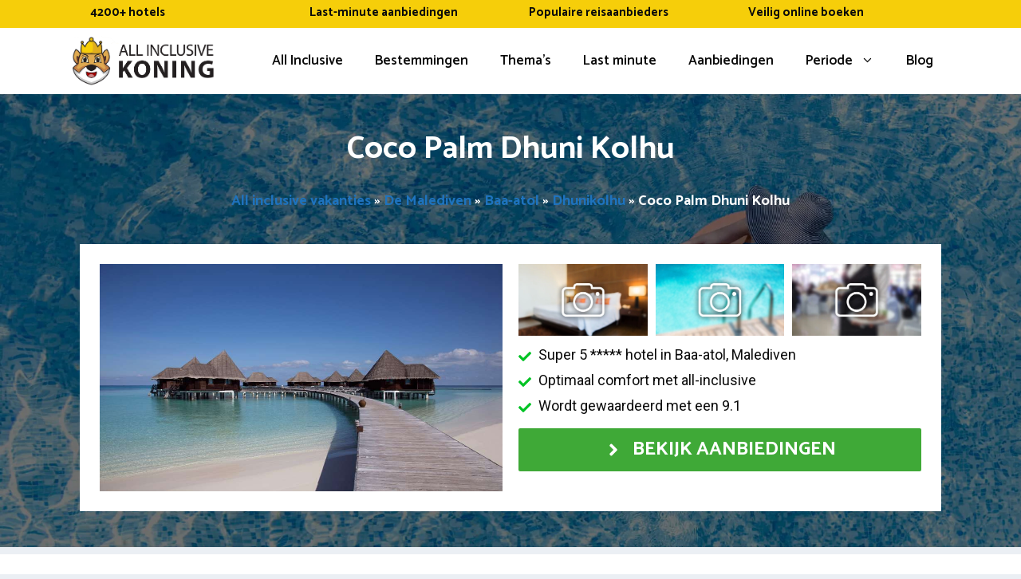

--- FILE ---
content_type: text/html; charset=UTF-8
request_url: https://www.allinclusivekoning.nl/malediven/baa-atol/dhunikolhu/coco-palm-dhuni-kolhu/
body_size: 52214
content:
<!DOCTYPE html>
<html lang="nl-NL">
<head>
	<meta charset="UTF-8">
	<meta name='robots' content='index, follow, max-image-preview:large, max-snippet:-1, max-video-preview:-1' />
	<style>img:is([sizes="auto" i], [sizes^="auto," i]) { contain-intrinsic-size: 3000px 1500px }</style>
	<meta name="viewport" content="width=device-width, initial-scale=1">
	<!-- This site is optimized with the Yoast SEO plugin v26.4 - https://yoast.com/wordpress/plugins/seo/ -->
	<title>Coco Palm Dhuni Kolhu (Malediven) | Allinclusivekoning.nl</title>
<link data-rocket-preload as="style" href="https://fonts.googleapis.com/css?family=Roboto%3A100%2C100italic%2C300%2C300italic%2Cregular%2Citalic%2C500%2C500italic%2C700%2C700italic%2C900%2C900italic%7CCatamaran%3A300%2Cregular%2C500%2C600%2C700%7CRoboto%3A100%2C100italic%2C300%2C300italic%2Cregular%2Citalic%2C500%2C500italic%2C700%2C700italic%2C900%2C900italic&#038;display=swap" rel="preload">
<link href="https://fonts.googleapis.com/css?family=Roboto%3A100%2C100italic%2C300%2C300italic%2Cregular%2Citalic%2C500%2C500italic%2C700%2C700italic%2C900%2C900italic%7CCatamaran%3A300%2Cregular%2C500%2C600%2C700%7CRoboto%3A100%2C100italic%2C300%2C300italic%2Cregular%2Citalic%2C500%2C500italic%2C700%2C700italic%2C900%2C900italic&#038;display=swap" media="print" onload="this.media=&#039;all&#039;" rel="stylesheet">
<noscript><link rel="stylesheet" href="https://fonts.googleapis.com/css?family=Roboto%3A100%2C100italic%2C300%2C300italic%2Cregular%2Citalic%2C500%2C500italic%2C700%2C700italic%2C900%2C900italic%7CCatamaran%3A300%2Cregular%2C500%2C600%2C700%7CRoboto%3A100%2C100italic%2C300%2C300italic%2Cregular%2Citalic%2C500%2C500italic%2C700%2C700italic%2C900%2C900italic&#038;display=swap"></noscript>
	<meta name="description" content="Onbezorgde vakantie in Coco Palm Dhuni Kolhu in Dhunikolhu (Malediven). ✓ All-inclusive aanbieding ✓ Onbeperkte luxe ✓ Bekijk info + review" />
	<link rel="canonical" href="https://www.allinclusivekoning.nl/malediven/baa-atol/dhunikolhu/coco-palm-dhuni-kolhu/" />
	<meta property="og:locale" content="nl_NL" />
	<meta property="og:type" content="article" />
	<meta property="og:title" content="Coco Palm Dhuni Kolhu (Malediven) | Allinclusivekoning.nl" />
	<meta property="og:description" content="Onbezorgde vakantie in Coco Palm Dhuni Kolhu in Dhunikolhu (Malediven). ✓ All-inclusive aanbieding ✓ Onbeperkte luxe ✓ Bekijk info + review" />
	<meta property="og:url" content="https://www.allinclusivekoning.nl/malediven/baa-atol/dhunikolhu/coco-palm-dhuni-kolhu/" />
	<meta property="og:site_name" content="All Inclusive Vakanties" />
	<meta property="article:modified_time" content="2023-06-13T09:51:26+00:00" />
	<meta property="og:image" content="https://www.allinclusivekoning.nl/wp-content/uploads/2023/06/coco-palm-dhuni-kolhu-malediven-all-inclusive.jpg" />
	<meta property="og:image:width" content="970" />
	<meta property="og:image:height" content="646" />
	<meta property="og:image:type" content="image/jpeg" />
	<meta name="twitter:card" content="summary_large_image" />
	<meta name="twitter:label1" content="Geschatte leestijd" />
	<meta name="twitter:data1" content="11 minuten" />
	<script type="application/ld+json" class="yoast-schema-graph">{"@context":"https://schema.org","@graph":[{"@type":["WebPage","FAQPage"],"@id":"https://www.allinclusivekoning.nl/malediven/baa-atol/dhunikolhu/coco-palm-dhuni-kolhu/","url":"https://www.allinclusivekoning.nl/malediven/baa-atol/dhunikolhu/coco-palm-dhuni-kolhu/","name":"Coco Palm Dhuni Kolhu (Malediven) | Allinclusivekoning.nl","isPartOf":{"@id":"https://www.allinclusivekoning.nl/#website"},"primaryImageOfPage":{"@id":"https://www.allinclusivekoning.nl/malediven/baa-atol/dhunikolhu/coco-palm-dhuni-kolhu/#primaryimage"},"image":{"@id":"https://www.allinclusivekoning.nl/malediven/baa-atol/dhunikolhu/coco-palm-dhuni-kolhu/#primaryimage"},"thumbnailUrl":"https://www.allinclusivekoning.nl/wp-content/uploads/2023/06/coco-palm-dhuni-kolhu-malediven-all-inclusive.jpg","datePublished":"2023-06-12T11:25:43+00:00","dateModified":"2023-06-13T09:51:26+00:00","description":"Onbezorgde vakantie in Coco Palm Dhuni Kolhu in Dhunikolhu (Malediven). ✓ All-inclusive aanbieding ✓ Onbeperkte luxe ✓ Bekijk info + review","breadcrumb":{"@id":"https://www.allinclusivekoning.nl/malediven/baa-atol/dhunikolhu/coco-palm-dhuni-kolhu/#breadcrumb"},"mainEntity":[{"@id":"https://www.allinclusivekoning.nl/malediven/baa-atol/dhunikolhu/coco-palm-dhuni-kolhu/#faq-question-1685445321161"},{"@id":"https://www.allinclusivekoning.nl/malediven/baa-atol/dhunikolhu/coco-palm-dhuni-kolhu/#faq-question-1685445358040"},{"@id":"https://www.allinclusivekoning.nl/malediven/baa-atol/dhunikolhu/coco-palm-dhuni-kolhu/#faq-question-1685445348826"},{"@id":"https://www.allinclusivekoning.nl/malediven/baa-atol/dhunikolhu/coco-palm-dhuni-kolhu/#faq-question-1685445366960"},{"@id":"https://www.allinclusivekoning.nl/malediven/baa-atol/dhunikolhu/coco-palm-dhuni-kolhu/#faq-question-1685445382902"},{"@id":"https://www.allinclusivekoning.nl/malediven/baa-atol/dhunikolhu/coco-palm-dhuni-kolhu/#faq-question-1685537732145"}],"inLanguage":"nl-NL","potentialAction":[{"@type":"ReadAction","target":["https://www.allinclusivekoning.nl/malediven/baa-atol/dhunikolhu/coco-palm-dhuni-kolhu/"]}]},{"@type":"ImageObject","inLanguage":"nl-NL","@id":"https://www.allinclusivekoning.nl/malediven/baa-atol/dhunikolhu/coco-palm-dhuni-kolhu/#primaryimage","url":"https://www.allinclusivekoning.nl/wp-content/uploads/2023/06/coco-palm-dhuni-kolhu-malediven-all-inclusive.jpg","contentUrl":"https://www.allinclusivekoning.nl/wp-content/uploads/2023/06/coco-palm-dhuni-kolhu-malediven-all-inclusive.jpg","width":970,"height":646},{"@type":"BreadcrumbList","@id":"https://www.allinclusivekoning.nl/malediven/baa-atol/dhunikolhu/coco-palm-dhuni-kolhu/#breadcrumb","itemListElement":[{"@type":"ListItem","position":1,"name":"All inclusive vakanties","item":"https://www.allinclusivekoning.nl/"},{"@type":"ListItem","position":2,"name":"De Malediven","item":"https://www.allinclusivekoning.nl/malediven/"},{"@type":"ListItem","position":3,"name":"Baa-atol","item":"https://www.allinclusivekoning.nl/malediven/baa-atol/"},{"@type":"ListItem","position":4,"name":"Dhunikolhu","item":"https://www.allinclusivekoning.nl/malediven/baa-atol/dhunikolhu/"},{"@type":"ListItem","position":5,"name":"Coco Palm Dhuni Kolhu"}]},{"@type":"WebSite","@id":"https://www.allinclusivekoning.nl/#website","url":"https://www.allinclusivekoning.nl/","name":"All-inclusive Koning","description":"Hotel &amp; Resorts all inclusive boeken","publisher":{"@id":"https://www.allinclusivekoning.nl/#organization"},"alternateName":"All inclusive vakanties vergelijken","potentialAction":[{"@type":"SearchAction","target":{"@type":"EntryPoint","urlTemplate":"https://www.allinclusivekoning.nl/?s={search_term_string}"},"query-input":{"@type":"PropertyValueSpecification","valueRequired":true,"valueName":"search_term_string"}}],"inLanguage":"nl-NL"},{"@type":"Organization","@id":"https://www.allinclusivekoning.nl/#organization","name":"All-inclusive Koning","alternateName":"All inclusive vakanties vergelijken","url":"https://www.allinclusivekoning.nl/","logo":{"@type":"ImageObject","inLanguage":"nl-NL","@id":"https://www.allinclusivekoning.nl/#/schema/logo/image/","url":"https://www.allinclusivekoning.nl/wp-content/uploads/2023/01/logo-all-inclusive-koning-vakanties.png","contentUrl":"https://www.allinclusivekoning.nl/wp-content/uploads/2023/01/logo-all-inclusive-koning-vakanties.png","width":1732,"height":604,"caption":"All-inclusive Koning"},"image":{"@id":"https://www.allinclusivekoning.nl/#/schema/logo/image/"}},{"@type":"Question","@id":"https://www.allinclusivekoning.nl/malediven/baa-atol/dhunikolhu/coco-palm-dhuni-kolhu/#faq-question-1685445321161","position":1,"url":"https://www.allinclusivekoning.nl/malediven/baa-atol/dhunikolhu/coco-palm-dhuni-kolhu/#faq-question-1685445321161","name":"Waarom naar Coco Palm Dhuni Kolhu op vakantie?","answerCount":1,"acceptedAnswer":{"@type":"Answer","text":"Coco Palm Dhuni Kolhu is gelegen op het afgelegen eiland Dhunikolhu in het Baa-atol van de Malediven. Het resort biedt gasten een idyllische locatie midden in de Indische Oceaan, omringd door kilometers lange poederwitte stranden en kristalheldere wateren. De regio staat bekend om zijn prachtige koraalriffen en uitstekende mogelijkheden voor snorkelen en duiken, waar je kunt genieten van de gevarieerde onderwaterwereld van de Malediven. In de omgeving van het resort vind je weelderige vegetatie en verlaten zandbanken, waar je kunt ontspannen en genieten van de natuurlijke schoonheid van deze afgelegen plek. Een verblijf in Coco Palm Dhuni Kolhu biedt dus volop mogelijkheden voor ontspanning, avontuur en het ontdekken van de ongerepte schoonheid van de Malediven.","inLanguage":"nl-NL"},"inLanguage":"nl-NL"},{"@type":"Question","@id":"https://www.allinclusivekoning.nl/malediven/baa-atol/dhunikolhu/coco-palm-dhuni-kolhu/#faq-question-1685445358040","position":2,"url":"https://www.allinclusivekoning.nl/malediven/baa-atol/dhunikolhu/coco-palm-dhuni-kolhu/#faq-question-1685445358040","name":"Wat zijn bekende activiteiten in en nabije het hotel?","answerCount":1,"acceptedAnswer":{"@type":"Answer","text":"Als je kiest voor een vakantie in Dhunikolhu hoef je zeker niet op het resort te blijven. In de buurt van jouw all-in resort heb je veel leuke hotspots en uitstapjes. Er zijn prachtige landschappen. Zowel fiets- als wandelroutes zijn hier volop aanwezig. In omliggende plekken vind je meerdere hippe avondwinkels en eetgelegenheden. Hier dompel je jezelf onder in de Maldivische tradities. Shop souvenirs en proef de populaire Maldivische specialiteiten. In de omgeving bieden ze betaalbare activiteiten zoals paragliden en surfen. De belangrijkste highlights zijn: Hanifaru Bay-duikplaats, Baa-atol-biosfeerreservaat, Zonsondergang bij het strand, Snorkelen bij het huisrif & Duiken bij het huisrif. ","inLanguage":"nl-NL"},"inLanguage":"nl-NL"},{"@type":"Question","@id":"https://www.allinclusivekoning.nl/malediven/baa-atol/dhunikolhu/coco-palm-dhuni-kolhu/#faq-question-1685445348826","position":3,"url":"https://www.allinclusivekoning.nl/malediven/baa-atol/dhunikolhu/coco-palm-dhuni-kolhu/#faq-question-1685445348826","name":"Kan ik all-in verblijven in Coco Palm Dhuni Kolhu?","answerCount":1,"acceptedAnswer":{"@type":"Answer","text":"Ja, hotelaccommodatie Coco Palm Dhuni Kolhu biedt deze mogelijkheid. Het resort heeft een een heel veelzijdige all-inclusive formule. Hiermee geniet je van een vakantie zonder extra kosten. Je weet vooraf precies wat je vakantie gaat kosten. Profiteer van het gemak van een volledige maaltijd- en drankenservice, zonder extra kosten. Ook allerlei (sport)activiteiten zijn vaak inclusief. Disclaimer: mogelijk biedt het resort speciale services die niet bij het all-in pakket inbegrepen zijn. Inspecteer vooraf goed de inhoud van het pakket van de hotelketen bij je reisaanbieder. ","inLanguage":"nl-NL"},"inLanguage":"nl-NL"},{"@type":"Question","@id":"https://www.allinclusivekoning.nl/malediven/baa-atol/dhunikolhu/coco-palm-dhuni-kolhu/#faq-question-1685445366960","position":4,"url":"https://www.allinclusivekoning.nl/malediven/baa-atol/dhunikolhu/coco-palm-dhuni-kolhu/#faq-question-1685445366960","name":"Welke voorzieningen kan ik verwachten in het hotel?","answerCount":1,"acceptedAnswer":{"@type":"Answer","text":"Coco Palm Dhuni Kolhu heeft diverse exclusieve faciliteiten: Wellness, Bar, À la carte restaurant, Fitness, WIFI.","inLanguage":"nl-NL"},"inLanguage":"nl-NL"},{"@type":"Question","@id":"https://www.allinclusivekoning.nl/malediven/baa-atol/dhunikolhu/coco-palm-dhuni-kolhu/#faq-question-1685445382902","position":5,"url":"https://www.allinclusivekoning.nl/malediven/baa-atol/dhunikolhu/coco-palm-dhuni-kolhu/#faq-question-1685445382902","name":"Is Coco Palm Dhuni Kolhu kindvriendelijk?","answerCount":1,"acceptedAnswer":{"@type":"Answer","text":"Ja, het is een heel goede accommodatie voor kids. Voor de jeugd is er o.a.: Entertainment, kindvriendelijke maaltijden. Onmisbare artikelen zoals een magnetron, kinderstoel, kinderwagen, kinderbedje zijn in overleg wellicht mogelijk. ","inLanguage":"nl-NL"},"inLanguage":"nl-NL"},{"@type":"Question","@id":"https://www.allinclusivekoning.nl/malediven/baa-atol/dhunikolhu/coco-palm-dhuni-kolhu/#faq-question-1685537732145","position":6,"url":"https://www.allinclusivekoning.nl/malediven/baa-atol/dhunikolhu/coco-palm-dhuni-kolhu/#faq-question-1685537732145","name":"Is het een rolstoelvriendelijk resort?","answerCount":1,"acceptedAnswer":{"@type":"Answer","text":"Nee, Coco Palm Dhuni Kolhu biedt geen specifieke faciliteiten of diensten voor rolstoelgebruikers. Kamers met barrièrevrije kamers en een badkamer met open douche behoren niet tot de mogelijkheden. Bij sommige resorts kan je echter wel extra hulpmiddelen aanvragen. Je kunt dit het makkelijkst even navragen bij de touroperator of het resort. ","inLanguage":"nl-NL"},"inLanguage":"nl-NL"}]}</script>
	<!-- / Yoast SEO plugin. -->


<link rel='dns-prefetch' href='//cdnjs.cloudflare.com' />
<link rel='dns-prefetch' href='//use.fontawesome.com' />
<link href='https://fonts.gstatic.com' crossorigin rel='preconnect' />
<link href='https://fonts.googleapis.com' crossorigin rel='preconnect' />
<link rel="alternate" type="application/rss+xml" title="All Inclusive Vakanties &raquo; feed" href="https://www.allinclusivekoning.nl/feed/" />
<link rel="alternate" type="application/rss+xml" title="All Inclusive Vakanties &raquo; reacties feed" href="https://www.allinclusivekoning.nl/comments/feed/" />
		<!-- This site uses the Google Analytics by MonsterInsights plugin v9.10.0 - Using Analytics tracking - https://www.monsterinsights.com/ -->
							<script src="//www.googletagmanager.com/gtag/js?id=G-YKY5DZTS7Q"  data-cfasync="false" data-wpfc-render="false" async></script>
			<script data-cfasync="false" data-wpfc-render="false">
				var mi_version = '9.10.0';
				var mi_track_user = true;
				var mi_no_track_reason = '';
								var MonsterInsightsDefaultLocations = {"page_location":"https:\/\/www.allinclusivekoning.nl\/malediven\/baa-atol\/dhunikolhu\/coco-palm-dhuni-kolhu\/"};
								if ( typeof MonsterInsightsPrivacyGuardFilter === 'function' ) {
					var MonsterInsightsLocations = (typeof MonsterInsightsExcludeQuery === 'object') ? MonsterInsightsPrivacyGuardFilter( MonsterInsightsExcludeQuery ) : MonsterInsightsPrivacyGuardFilter( MonsterInsightsDefaultLocations );
				} else {
					var MonsterInsightsLocations = (typeof MonsterInsightsExcludeQuery === 'object') ? MonsterInsightsExcludeQuery : MonsterInsightsDefaultLocations;
				}

								var disableStrs = [
										'ga-disable-G-YKY5DZTS7Q',
									];

				/* Function to detect opted out users */
				function __gtagTrackerIsOptedOut() {
					for (var index = 0; index < disableStrs.length; index++) {
						if (document.cookie.indexOf(disableStrs[index] + '=true') > -1) {
							return true;
						}
					}

					return false;
				}

				/* Disable tracking if the opt-out cookie exists. */
				if (__gtagTrackerIsOptedOut()) {
					for (var index = 0; index < disableStrs.length; index++) {
						window[disableStrs[index]] = true;
					}
				}

				/* Opt-out function */
				function __gtagTrackerOptout() {
					for (var index = 0; index < disableStrs.length; index++) {
						document.cookie = disableStrs[index] + '=true; expires=Thu, 31 Dec 2099 23:59:59 UTC; path=/';
						window[disableStrs[index]] = true;
					}
				}

				if ('undefined' === typeof gaOptout) {
					function gaOptout() {
						__gtagTrackerOptout();
					}
				}
								window.dataLayer = window.dataLayer || [];

				window.MonsterInsightsDualTracker = {
					helpers: {},
					trackers: {},
				};
				if (mi_track_user) {
					function __gtagDataLayer() {
						dataLayer.push(arguments);
					}

					function __gtagTracker(type, name, parameters) {
						if (!parameters) {
							parameters = {};
						}

						if (parameters.send_to) {
							__gtagDataLayer.apply(null, arguments);
							return;
						}

						if (type === 'event') {
														parameters.send_to = monsterinsights_frontend.v4_id;
							var hookName = name;
							if (typeof parameters['event_category'] !== 'undefined') {
								hookName = parameters['event_category'] + ':' + name;
							}

							if (typeof MonsterInsightsDualTracker.trackers[hookName] !== 'undefined') {
								MonsterInsightsDualTracker.trackers[hookName](parameters);
							} else {
								__gtagDataLayer('event', name, parameters);
							}
							
						} else {
							__gtagDataLayer.apply(null, arguments);
						}
					}

					__gtagTracker('js', new Date());
					__gtagTracker('set', {
						'developer_id.dZGIzZG': true,
											});
					if ( MonsterInsightsLocations.page_location ) {
						__gtagTracker('set', MonsterInsightsLocations);
					}
										__gtagTracker('config', 'G-YKY5DZTS7Q', {"forceSSL":"true","anonymize_ip":"true","link_attribution":"true"} );
										window.gtag = __gtagTracker;										(function () {
						/* https://developers.google.com/analytics/devguides/collection/analyticsjs/ */
						/* ga and __gaTracker compatibility shim. */
						var noopfn = function () {
							return null;
						};
						var newtracker = function () {
							return new Tracker();
						};
						var Tracker = function () {
							return null;
						};
						var p = Tracker.prototype;
						p.get = noopfn;
						p.set = noopfn;
						p.send = function () {
							var args = Array.prototype.slice.call(arguments);
							args.unshift('send');
							__gaTracker.apply(null, args);
						};
						var __gaTracker = function () {
							var len = arguments.length;
							if (len === 0) {
								return;
							}
							var f = arguments[len - 1];
							if (typeof f !== 'object' || f === null || typeof f.hitCallback !== 'function') {
								if ('send' === arguments[0]) {
									var hitConverted, hitObject = false, action;
									if ('event' === arguments[1]) {
										if ('undefined' !== typeof arguments[3]) {
											hitObject = {
												'eventAction': arguments[3],
												'eventCategory': arguments[2],
												'eventLabel': arguments[4],
												'value': arguments[5] ? arguments[5] : 1,
											}
										}
									}
									if ('pageview' === arguments[1]) {
										if ('undefined' !== typeof arguments[2]) {
											hitObject = {
												'eventAction': 'page_view',
												'page_path': arguments[2],
											}
										}
									}
									if (typeof arguments[2] === 'object') {
										hitObject = arguments[2];
									}
									if (typeof arguments[5] === 'object') {
										Object.assign(hitObject, arguments[5]);
									}
									if ('undefined' !== typeof arguments[1].hitType) {
										hitObject = arguments[1];
										if ('pageview' === hitObject.hitType) {
											hitObject.eventAction = 'page_view';
										}
									}
									if (hitObject) {
										action = 'timing' === arguments[1].hitType ? 'timing_complete' : hitObject.eventAction;
										hitConverted = mapArgs(hitObject);
										__gtagTracker('event', action, hitConverted);
									}
								}
								return;
							}

							function mapArgs(args) {
								var arg, hit = {};
								var gaMap = {
									'eventCategory': 'event_category',
									'eventAction': 'event_action',
									'eventLabel': 'event_label',
									'eventValue': 'event_value',
									'nonInteraction': 'non_interaction',
									'timingCategory': 'event_category',
									'timingVar': 'name',
									'timingValue': 'value',
									'timingLabel': 'event_label',
									'page': 'page_path',
									'location': 'page_location',
									'title': 'page_title',
									'referrer' : 'page_referrer',
								};
								for (arg in args) {
																		if (!(!args.hasOwnProperty(arg) || !gaMap.hasOwnProperty(arg))) {
										hit[gaMap[arg]] = args[arg];
									} else {
										hit[arg] = args[arg];
									}
								}
								return hit;
							}

							try {
								f.hitCallback();
							} catch (ex) {
							}
						};
						__gaTracker.create = newtracker;
						__gaTracker.getByName = newtracker;
						__gaTracker.getAll = function () {
							return [];
						};
						__gaTracker.remove = noopfn;
						__gaTracker.loaded = true;
						window['__gaTracker'] = __gaTracker;
					})();
									} else {
										console.log("");
					(function () {
						function __gtagTracker() {
							return null;
						}

						window['__gtagTracker'] = __gtagTracker;
						window['gtag'] = __gtagTracker;
					})();
									}
			</script>
							<!-- / Google Analytics by MonsterInsights -->
		<link data-minify="1" rel='stylesheet' id='genesis-blocks-style-css-css' href='https://www.allinclusivekoning.nl/wp-content/cache/min/1/wp-content/plugins/genesis-blocks/dist/style-blocks.build.css?ver=1763474306' media='all' />
<link data-minify="1" rel='stylesheet' id='pt-cv-public-style-css' href='https://www.allinclusivekoning.nl/wp-content/cache/min/1/wp-content/plugins/content-views-query-and-display-post-page/public/assets/css/cv.css?ver=1763474306' media='all' />
<link rel='stylesheet' id='pt-cv-public-pro-style-css' href='https://www.allinclusivekoning.nl/wp-content/plugins/pt-content-views-pro/public/assets/css/cvpro.min.css?ver=7.2.2' media='all' />
<style id='wp-emoji-styles-inline-css'>

	img.wp-smiley, img.emoji {
		display: inline !important;
		border: none !important;
		box-shadow: none !important;
		height: 1em !important;
		width: 1em !important;
		margin: 0 0.07em !important;
		vertical-align: -0.1em !important;
		background: none !important;
		padding: 0 !important;
	}
</style>
<link rel='stylesheet' id='wp-block-library-css' href='https://www.allinclusivekoning.nl/wp-includes/css/dist/block-library/style.min.css?ver=6.8.3' media='all' />
<style id='classic-theme-styles-inline-css'>
/*! This file is auto-generated */
.wp-block-button__link{color:#fff;background-color:#32373c;border-radius:9999px;box-shadow:none;text-decoration:none;padding:calc(.667em + 2px) calc(1.333em + 2px);font-size:1.125em}.wp-block-file__button{background:#32373c;color:#fff;text-decoration:none}
</style>
<link data-minify="1" rel='stylesheet' id='ultimate_blocks-cgb-style-css-css' href='https://www.allinclusivekoning.nl/wp-content/cache/min/1/wp-content/plugins/ultimate-blocks/dist/blocks.style.build.css?ver=1763474306' media='all' />
<style id='font-awesome-svg-styles-default-inline-css'>
.svg-inline--fa {
  display: inline-block;
  height: 1em;
  overflow: visible;
  vertical-align: -.125em;
}
</style>
<link data-minify="1" rel='stylesheet' id='font-awesome-svg-styles-css' href='https://www.allinclusivekoning.nl/wp-content/cache/min/1/wp-content/uploads/font-awesome/v7.1.0/css/svg-with-js.css?ver=1763478407' media='all' />
<style id='font-awesome-svg-styles-inline-css'>
   .wp-block-font-awesome-icon svg::before,
   .wp-rich-text-font-awesome-icon svg::before {content: unset;}
</style>
<style id='global-styles-inline-css'>
:root{--wp--preset--aspect-ratio--square: 1;--wp--preset--aspect-ratio--4-3: 4/3;--wp--preset--aspect-ratio--3-4: 3/4;--wp--preset--aspect-ratio--3-2: 3/2;--wp--preset--aspect-ratio--2-3: 2/3;--wp--preset--aspect-ratio--16-9: 16/9;--wp--preset--aspect-ratio--9-16: 9/16;--wp--preset--color--black: #000000;--wp--preset--color--cyan-bluish-gray: #abb8c3;--wp--preset--color--white: #ffffff;--wp--preset--color--pale-pink: #f78da7;--wp--preset--color--vivid-red: #cf2e2e;--wp--preset--color--luminous-vivid-orange: #ff6900;--wp--preset--color--luminous-vivid-amber: #fcb900;--wp--preset--color--light-green-cyan: #7bdcb5;--wp--preset--color--vivid-green-cyan: #00d084;--wp--preset--color--pale-cyan-blue: #8ed1fc;--wp--preset--color--vivid-cyan-blue: #0693e3;--wp--preset--color--vivid-purple: #9b51e0;--wp--preset--color--contrast: var(--contrast);--wp--preset--color--contrast-2: var(--contrast-2);--wp--preset--color--contrast-3: var(--contrast-3);--wp--preset--color--base: var(--base);--wp--preset--color--base-2: var(--base-2);--wp--preset--color--base-3: var(--base-3);--wp--preset--color--accent: var(--accent);--wp--preset--gradient--vivid-cyan-blue-to-vivid-purple: linear-gradient(135deg,rgba(6,147,227,1) 0%,rgb(155,81,224) 100%);--wp--preset--gradient--light-green-cyan-to-vivid-green-cyan: linear-gradient(135deg,rgb(122,220,180) 0%,rgb(0,208,130) 100%);--wp--preset--gradient--luminous-vivid-amber-to-luminous-vivid-orange: linear-gradient(135deg,rgba(252,185,0,1) 0%,rgba(255,105,0,1) 100%);--wp--preset--gradient--luminous-vivid-orange-to-vivid-red: linear-gradient(135deg,rgba(255,105,0,1) 0%,rgb(207,46,46) 100%);--wp--preset--gradient--very-light-gray-to-cyan-bluish-gray: linear-gradient(135deg,rgb(238,238,238) 0%,rgb(169,184,195) 100%);--wp--preset--gradient--cool-to-warm-spectrum: linear-gradient(135deg,rgb(74,234,220) 0%,rgb(151,120,209) 20%,rgb(207,42,186) 40%,rgb(238,44,130) 60%,rgb(251,105,98) 80%,rgb(254,248,76) 100%);--wp--preset--gradient--blush-light-purple: linear-gradient(135deg,rgb(255,206,236) 0%,rgb(152,150,240) 100%);--wp--preset--gradient--blush-bordeaux: linear-gradient(135deg,rgb(254,205,165) 0%,rgb(254,45,45) 50%,rgb(107,0,62) 100%);--wp--preset--gradient--luminous-dusk: linear-gradient(135deg,rgb(255,203,112) 0%,rgb(199,81,192) 50%,rgb(65,88,208) 100%);--wp--preset--gradient--pale-ocean: linear-gradient(135deg,rgb(255,245,203) 0%,rgb(182,227,212) 50%,rgb(51,167,181) 100%);--wp--preset--gradient--electric-grass: linear-gradient(135deg,rgb(202,248,128) 0%,rgb(113,206,126) 100%);--wp--preset--gradient--midnight: linear-gradient(135deg,rgb(2,3,129) 0%,rgb(40,116,252) 100%);--wp--preset--font-size--small: 13px;--wp--preset--font-size--medium: 20px;--wp--preset--font-size--large: 36px;--wp--preset--font-size--x-large: 42px;--wp--preset--spacing--20: 0.44rem;--wp--preset--spacing--30: 0.67rem;--wp--preset--spacing--40: 1rem;--wp--preset--spacing--50: 1.5rem;--wp--preset--spacing--60: 2.25rem;--wp--preset--spacing--70: 3.38rem;--wp--preset--spacing--80: 5.06rem;--wp--preset--shadow--natural: 6px 6px 9px rgba(0, 0, 0, 0.2);--wp--preset--shadow--deep: 12px 12px 50px rgba(0, 0, 0, 0.4);--wp--preset--shadow--sharp: 6px 6px 0px rgba(0, 0, 0, 0.2);--wp--preset--shadow--outlined: 6px 6px 0px -3px rgba(255, 255, 255, 1), 6px 6px rgba(0, 0, 0, 1);--wp--preset--shadow--crisp: 6px 6px 0px rgba(0, 0, 0, 1);}:where(.is-layout-flex){gap: 0.5em;}:where(.is-layout-grid){gap: 0.5em;}body .is-layout-flex{display: flex;}.is-layout-flex{flex-wrap: wrap;align-items: center;}.is-layout-flex > :is(*, div){margin: 0;}body .is-layout-grid{display: grid;}.is-layout-grid > :is(*, div){margin: 0;}:where(.wp-block-columns.is-layout-flex){gap: 2em;}:where(.wp-block-columns.is-layout-grid){gap: 2em;}:where(.wp-block-post-template.is-layout-flex){gap: 1.25em;}:where(.wp-block-post-template.is-layout-grid){gap: 1.25em;}.has-black-color{color: var(--wp--preset--color--black) !important;}.has-cyan-bluish-gray-color{color: var(--wp--preset--color--cyan-bluish-gray) !important;}.has-white-color{color: var(--wp--preset--color--white) !important;}.has-pale-pink-color{color: var(--wp--preset--color--pale-pink) !important;}.has-vivid-red-color{color: var(--wp--preset--color--vivid-red) !important;}.has-luminous-vivid-orange-color{color: var(--wp--preset--color--luminous-vivid-orange) !important;}.has-luminous-vivid-amber-color{color: var(--wp--preset--color--luminous-vivid-amber) !important;}.has-light-green-cyan-color{color: var(--wp--preset--color--light-green-cyan) !important;}.has-vivid-green-cyan-color{color: var(--wp--preset--color--vivid-green-cyan) !important;}.has-pale-cyan-blue-color{color: var(--wp--preset--color--pale-cyan-blue) !important;}.has-vivid-cyan-blue-color{color: var(--wp--preset--color--vivid-cyan-blue) !important;}.has-vivid-purple-color{color: var(--wp--preset--color--vivid-purple) !important;}.has-black-background-color{background-color: var(--wp--preset--color--black) !important;}.has-cyan-bluish-gray-background-color{background-color: var(--wp--preset--color--cyan-bluish-gray) !important;}.has-white-background-color{background-color: var(--wp--preset--color--white) !important;}.has-pale-pink-background-color{background-color: var(--wp--preset--color--pale-pink) !important;}.has-vivid-red-background-color{background-color: var(--wp--preset--color--vivid-red) !important;}.has-luminous-vivid-orange-background-color{background-color: var(--wp--preset--color--luminous-vivid-orange) !important;}.has-luminous-vivid-amber-background-color{background-color: var(--wp--preset--color--luminous-vivid-amber) !important;}.has-light-green-cyan-background-color{background-color: var(--wp--preset--color--light-green-cyan) !important;}.has-vivid-green-cyan-background-color{background-color: var(--wp--preset--color--vivid-green-cyan) !important;}.has-pale-cyan-blue-background-color{background-color: var(--wp--preset--color--pale-cyan-blue) !important;}.has-vivid-cyan-blue-background-color{background-color: var(--wp--preset--color--vivid-cyan-blue) !important;}.has-vivid-purple-background-color{background-color: var(--wp--preset--color--vivid-purple) !important;}.has-black-border-color{border-color: var(--wp--preset--color--black) !important;}.has-cyan-bluish-gray-border-color{border-color: var(--wp--preset--color--cyan-bluish-gray) !important;}.has-white-border-color{border-color: var(--wp--preset--color--white) !important;}.has-pale-pink-border-color{border-color: var(--wp--preset--color--pale-pink) !important;}.has-vivid-red-border-color{border-color: var(--wp--preset--color--vivid-red) !important;}.has-luminous-vivid-orange-border-color{border-color: var(--wp--preset--color--luminous-vivid-orange) !important;}.has-luminous-vivid-amber-border-color{border-color: var(--wp--preset--color--luminous-vivid-amber) !important;}.has-light-green-cyan-border-color{border-color: var(--wp--preset--color--light-green-cyan) !important;}.has-vivid-green-cyan-border-color{border-color: var(--wp--preset--color--vivid-green-cyan) !important;}.has-pale-cyan-blue-border-color{border-color: var(--wp--preset--color--pale-cyan-blue) !important;}.has-vivid-cyan-blue-border-color{border-color: var(--wp--preset--color--vivid-cyan-blue) !important;}.has-vivid-purple-border-color{border-color: var(--wp--preset--color--vivid-purple) !important;}.has-vivid-cyan-blue-to-vivid-purple-gradient-background{background: var(--wp--preset--gradient--vivid-cyan-blue-to-vivid-purple) !important;}.has-light-green-cyan-to-vivid-green-cyan-gradient-background{background: var(--wp--preset--gradient--light-green-cyan-to-vivid-green-cyan) !important;}.has-luminous-vivid-amber-to-luminous-vivid-orange-gradient-background{background: var(--wp--preset--gradient--luminous-vivid-amber-to-luminous-vivid-orange) !important;}.has-luminous-vivid-orange-to-vivid-red-gradient-background{background: var(--wp--preset--gradient--luminous-vivid-orange-to-vivid-red) !important;}.has-very-light-gray-to-cyan-bluish-gray-gradient-background{background: var(--wp--preset--gradient--very-light-gray-to-cyan-bluish-gray) !important;}.has-cool-to-warm-spectrum-gradient-background{background: var(--wp--preset--gradient--cool-to-warm-spectrum) !important;}.has-blush-light-purple-gradient-background{background: var(--wp--preset--gradient--blush-light-purple) !important;}.has-blush-bordeaux-gradient-background{background: var(--wp--preset--gradient--blush-bordeaux) !important;}.has-luminous-dusk-gradient-background{background: var(--wp--preset--gradient--luminous-dusk) !important;}.has-pale-ocean-gradient-background{background: var(--wp--preset--gradient--pale-ocean) !important;}.has-electric-grass-gradient-background{background: var(--wp--preset--gradient--electric-grass) !important;}.has-midnight-gradient-background{background: var(--wp--preset--gradient--midnight) !important;}.has-small-font-size{font-size: var(--wp--preset--font-size--small) !important;}.has-medium-font-size{font-size: var(--wp--preset--font-size--medium) !important;}.has-large-font-size{font-size: var(--wp--preset--font-size--large) !important;}.has-x-large-font-size{font-size: var(--wp--preset--font-size--x-large) !important;}
:where(.wp-block-post-template.is-layout-flex){gap: 1.25em;}:where(.wp-block-post-template.is-layout-grid){gap: 1.25em;}
:where(.wp-block-columns.is-layout-flex){gap: 2em;}:where(.wp-block-columns.is-layout-grid){gap: 2em;}
:root :where(.wp-block-pullquote){font-size: 1.5em;line-height: 1.6;}
</style>

<link data-minify="1" rel='stylesheet' id='go-pricing-styles-css' href='https://www.allinclusivekoning.nl/wp-content/cache/min/1/wp-content/plugins/go_pricing/assets/css/go_pricing_styles.css?ver=1763474306' media='all' />
<link data-minify="1" rel='stylesheet' id='simple-weather-css' href='https://www.allinclusivekoning.nl/wp-content/cache/min/1/wp-content/plugins/simple-weather/css/simple-weather.css?ver=1763474306' media='all' />
<link data-minify="1" rel='stylesheet' id='ub-extension-style-css-css' href='https://www.allinclusivekoning.nl/wp-content/cache/min/1/wp-content/plugins/ultimate-blocks/src/extensions/style.css?ver=1763474306' media='all' />
<link data-minify="1" rel='stylesheet' id='grw-public-main-css-css' href='https://www.allinclusivekoning.nl/wp-content/cache/min/1/wp-content/plugins/widget-google-reviews/assets/css/public-main.css?ver=1763474306' media='all' />
<link rel='stylesheet' id='generate-widget-areas-css' href='https://www.allinclusivekoning.nl/wp-content/themes/generatepress/assets/css/components/widget-areas.min.css?ver=3.2.4' media='all' />
<link rel='stylesheet' id='generate-style-css' href='https://www.allinclusivekoning.nl/wp-content/themes/generatepress/assets/css/main.min.css?ver=3.2.4' media='all' />
<style id='generate-style-inline-css'>
.no-featured-image-padding .featured-image {margin-left:-60px;margin-right:-60px;}.post-image-above-header .no-featured-image-padding .inside-article .featured-image {margin-top:-40px;}@media (max-width:768px){.no-featured-image-padding .featured-image {margin-left:-30px;margin-right:-30px;}.post-image-above-header .no-featured-image-padding .inside-article .featured-image {margin-top:-30px;}}
body{background-color:#ebeff4;color:#0a0a0a;}a{color:#1e73be;}a:hover, a:focus, a:active{color:#000000;}.grid-container{max-width:1100px;}.wp-block-group__inner-container{max-width:1100px;margin-left:auto;margin-right:auto;}.site-header .header-image{width:180px;}:root{--contrast:#222222;--contrast-2:#575760;--contrast-3:#b2b2be;--base:#f0f0f0;--base-2:#f7f8f9;--base-3:#ffffff;--accent:#1e73be;}.has-contrast-color{color:var(--contrast);}.has-contrast-background-color{background-color:var(--contrast);}.has-contrast-2-color{color:var(--contrast-2);}.has-contrast-2-background-color{background-color:var(--contrast-2);}.has-contrast-3-color{color:var(--contrast-3);}.has-contrast-3-background-color{background-color:var(--contrast-3);}.has-base-color{color:var(--base);}.has-base-background-color{background-color:var(--base);}.has-base-2-color{color:var(--base-2);}.has-base-2-background-color{background-color:var(--base-2);}.has-base-3-color{color:var(--base-3);}.has-base-3-background-color{background-color:var(--base-3);}.has-accent-color{color:var(--accent);}.has-accent-background-color{background-color:var(--accent);}body, button, input, select, textarea{font-family:Catamaran, sans-serif;font-size:18px;}@media (max-width:768px){body, button, input, select, textarea{font-size:16px;}}.main-title{font-size:28px;}.main-navigation a, .main-navigation .menu-toggle, .main-navigation .menu-bar-items{font-weight:600;font-size:17px;}.widget-title{font-weight:600;}button:not(.menu-toggle),html input[type="button"],input[type="reset"],input[type="submit"],.button,.wp-block-button .wp-block-button__link{font-weight:600;}h1{font-weight:600;font-size:40px;}h2{font-weight:600;font-size:32px;}h3{font-size:20px;}.footer-widgets{font-size:16px;}.top-bar{background-color:#636363;color:#ffffff;}.top-bar a{color:#ffffff;}.top-bar a:hover{color:#303030;}.site-header{background-color:#ffffff;color:#3a3a3a;}.site-header a{color:#3a3a3a;}.main-title a,.main-title a:hover{color:#222222;}.site-description{color:#757575;}.mobile-menu-control-wrapper .menu-toggle,.mobile-menu-control-wrapper .menu-toggle:hover,.mobile-menu-control-wrapper .menu-toggle:focus,.has-inline-mobile-toggle #site-navigation.toggled{background-color:rgba(0, 0, 0, 0.02);}.main-navigation,.main-navigation ul ul{background-color:#ffffff;}.main-navigation .main-nav ul li a, .main-navigation .menu-toggle, .main-navigation .menu-bar-items{color:#0a0a0a;}.main-navigation .main-nav ul li:not([class*="current-menu-"]):hover > a, .main-navigation .main-nav ul li:not([class*="current-menu-"]):focus > a, .main-navigation .main-nav ul li.sfHover:not([class*="current-menu-"]) > a, .main-navigation .menu-bar-item:hover > a, .main-navigation .menu-bar-item.sfHover > a{color:#1e73be;background-color:#ffffff;}button.menu-toggle:hover,button.menu-toggle:focus{color:#0a0a0a;}.main-navigation .main-nav ul li[class*="current-menu-"] > a{color:#1e73be;background-color:#ffffff;}.navigation-search input[type="search"],.navigation-search input[type="search"]:active, .navigation-search input[type="search"]:focus, .main-navigation .main-nav ul li.search-item.active > a, .main-navigation .menu-bar-items .search-item.active > a{color:#1e73be;background-color:#ffffff;}.main-navigation ul ul{background-color:#0a0a0a;}.main-navigation .main-nav ul ul li a{color:var(--base-3);}.main-navigation .main-nav ul ul li:not([class*="current-menu-"]):hover > a,.main-navigation .main-nav ul ul li:not([class*="current-menu-"]):focus > a, .main-navigation .main-nav ul ul li.sfHover:not([class*="current-menu-"]) > a{color:var(--base-2);background-color:#4f4f4f;}.main-navigation .main-nav ul ul li[class*="current-menu-"] > a{color:var(--base-2);background-color:#4f4f4f;}.separate-containers .inside-article, .separate-containers .comments-area, .separate-containers .page-header, .one-container .container, .separate-containers .paging-navigation, .inside-page-header{background-color:#ffffff;}.entry-title a{color:#0a0a0a;}.entry-meta{color:#595959;}.entry-meta a{color:#595959;}.entry-meta a:hover{color:#1e73be;}.sidebar .widget a{color:var(--base-3);}.sidebar .widget a:hover{color:var(--base-2);}.sidebar .widget .widget-title{color:#000000;}.footer-widgets{color:#231f1e;background-color:#f6ce0a;}.footer-widgets a{color:#231f1e;}.footer-widgets a:hover{color:var(--contrast);}.footer-widgets .widget-title{color:#ffffff;}.site-info{color:#ffffff;background-color:#231f1e;}.site-info a{color:#ffffff;}.site-info a:hover{color:#606060;}.footer-bar .widget_nav_menu .current-menu-item a{color:#606060;}input[type="text"],input[type="email"],input[type="url"],input[type="password"],input[type="search"],input[type="tel"],input[type="number"],textarea,select{color:#0a0a0a;background-color:#ffffff;border-color:#0a0909;}input[type="text"]:focus,input[type="email"]:focus,input[type="url"]:focus,input[type="password"]:focus,input[type="search"]:focus,input[type="tel"]:focus,input[type="number"]:focus,textarea:focus,select:focus{color:#666666;background-color:#ffffff;border-color:#1e73be;}button,html input[type="button"],input[type="reset"],input[type="submit"],a.button,a.wp-block-button__link:not(.has-background){color:#0a0a0a;background-color:#ffffff;}button:hover,html input[type="button"]:hover,input[type="reset"]:hover,input[type="submit"]:hover,a.button:hover,button:focus,html input[type="button"]:focus,input[type="reset"]:focus,input[type="submit"]:focus,a.button:focus,a.wp-block-button__link:not(.has-background):active,a.wp-block-button__link:not(.has-background):focus,a.wp-block-button__link:not(.has-background):hover{color:#1e73be;background-color:#ffffff;}a.generate-back-to-top{background-color:rgba( 0,0,0,0.4 );color:#ffffff;}a.generate-back-to-top:hover,a.generate-back-to-top:focus{background-color:rgba( 0,0,0,0.6 );color:#ffffff;}@media (max-width: 768px){.main-navigation .menu-bar-item:hover > a, .main-navigation .menu-bar-item.sfHover > a{background:none;color:#0a0a0a;}}.inside-top-bar{padding:10px;}.inside-top-bar.grid-container{max-width:1120px;}.inside-header{padding:10px 60px 10px 60px;}.inside-header.grid-container{max-width:1220px;}.separate-containers .inside-article, .separate-containers .comments-area, .separate-containers .page-header, .separate-containers .paging-navigation, .one-container .site-content, .inside-page-header{padding:40px 60px 50px 60px;}.site-main .wp-block-group__inner-container{padding:40px 60px 50px 60px;}.separate-containers .paging-navigation{padding-top:20px;padding-bottom:20px;}.entry-content .alignwide, body:not(.no-sidebar) .entry-content .alignfull{margin-left:-60px;width:calc(100% + 120px);max-width:calc(100% + 120px);}.one-container.right-sidebar .site-main,.one-container.both-right .site-main{margin-right:60px;}.one-container.left-sidebar .site-main,.one-container.both-left .site-main{margin-left:60px;}.one-container.both-sidebars .site-main{margin:0px 60px 0px 60px;}.sidebar .widget, .page-header, .widget-area .main-navigation, .site-main > *{margin-bottom:30px;}.separate-containers .site-main{margin:30px;}.both-right .inside-left-sidebar,.both-left .inside-left-sidebar{margin-right:15px;}.both-right .inside-right-sidebar,.both-left .inside-right-sidebar{margin-left:15px;}.one-container.archive .post:not(:last-child):not(.is-loop-template-item), .one-container.blog .post:not(:last-child):not(.is-loop-template-item){padding-bottom:50px;}.separate-containers .featured-image{margin-top:30px;}.separate-containers .inside-right-sidebar, .separate-containers .inside-left-sidebar{margin-top:30px;margin-bottom:30px;}.main-navigation .main-nav ul li a,.menu-toggle,.main-navigation .menu-bar-item > a{line-height:50px;}.navigation-search input[type="search"]{height:50px;}.rtl .menu-item-has-children .dropdown-menu-toggle{padding-left:20px;}.rtl .main-navigation .main-nav ul li.menu-item-has-children > a{padding-right:20px;}.widget-area .widget{padding:0px;}.footer-widgets-container{padding:60px;}.footer-widgets-container.grid-container{max-width:1220px;}.inside-site-info{padding:25px 20px 30px 20px;}.inside-site-info.grid-container{max-width:1140px;}@media (max-width:768px){.separate-containers .inside-article, .separate-containers .comments-area, .separate-containers .page-header, .separate-containers .paging-navigation, .one-container .site-content, .inside-page-header{padding:30px;}.site-main .wp-block-group__inner-container{padding:30px;}.inside-header{padding-top:20px;padding-right:20px;padding-bottom:20px;padding-left:20px;}.inside-site-info{padding-right:10px;padding-left:10px;}.entry-content .alignwide, body:not(.no-sidebar) .entry-content .alignfull{margin-left:-30px;width:calc(100% + 60px);max-width:calc(100% + 60px);}.one-container .site-main .paging-navigation{margin-bottom:30px;}}/* End cached CSS */.is-right-sidebar{width:20%;}.is-left-sidebar{width:25%;}.site-content .content-area{width:100%;}@media (max-width: 768px){.main-navigation .menu-toggle,.sidebar-nav-mobile:not(#sticky-placeholder){display:block;}.main-navigation ul,.gen-sidebar-nav,.main-navigation:not(.slideout-navigation):not(.toggled) .main-nav > ul,.has-inline-mobile-toggle #site-navigation .inside-navigation > *:not(.navigation-search):not(.main-nav){display:none;}.nav-align-right .inside-navigation,.nav-align-center .inside-navigation{justify-content:space-between;}.has-inline-mobile-toggle .mobile-menu-control-wrapper{display:flex;flex-wrap:wrap;}.has-inline-mobile-toggle .inside-header{flex-direction:row;text-align:left;flex-wrap:wrap;}.has-inline-mobile-toggle .header-widget,.has-inline-mobile-toggle #site-navigation{flex-basis:100%;}.nav-float-left .has-inline-mobile-toggle #site-navigation{order:10;}}
.dynamic-author-image-rounded{border-radius:100%;}.dynamic-featured-image, .dynamic-author-image{vertical-align:middle;}.one-container.blog .dynamic-content-template:not(:last-child), .one-container.archive .dynamic-content-template:not(:last-child){padding-bottom:0px;}.dynamic-entry-excerpt > p:last-child{margin-bottom:0px;}
.post-image:not(:first-child), .page-content:not(:first-child), .entry-content:not(:first-child), .entry-summary:not(:first-child), footer.entry-meta{margin-top:0.5em;}.post-image-above-header .inside-article div.featured-image, .post-image-above-header .inside-article div.post-image{margin-bottom:0.5em;}
</style>

<link data-minify="1" rel='stylesheet' id='font-awesome-official-css' href='https://www.allinclusivekoning.nl/wp-content/cache/min/1/releases/v7.1.0/css/all.css?ver=1763476216' media='all' crossorigin="anonymous" />
<link data-minify="1" rel='stylesheet' id='go-pricing-yet-styles-css' href='https://www.allinclusivekoning.nl/wp-content/cache/min/1/wp-content/plugins/go_pricing_yet/assets/css/yet_styles.css?ver=1763474306' media='all' />
<style id='generateblocks-inline-css'>
.gb-container-3bdf2a68 > .gb-inside-container{padding:26px 40px 10px;max-width:1100px;margin-left:auto;margin-right:auto;}.gb-grid-wrapper > .gb-grid-column-3bdf2a68 > .gb-container{display:flex;flex-direction:column;height:100%;}.gb-container-4db44c54 > .gb-inside-container{padding:26px 40px 10px;max-width:1100px;margin-left:auto;margin-right:auto;}.gb-grid-wrapper > .gb-grid-column-4db44c54 > .gb-container{display:flex;flex-direction:column;height:100%;}.gb-container-530540fe > .gb-inside-container{padding:26px 40px 10px;max-width:1100px;margin-left:auto;margin-right:auto;}.gb-grid-wrapper > .gb-grid-column-530540fe > .gb-container{display:flex;flex-direction:column;height:100%;}.gb-container-de78d469{padding:25px;border-radius:8px;background-color:#fdf3da;}.gb-container-024cbe60 > .gb-inside-container{padding:40px 40px 0;max-width:1100px;margin-left:auto;margin-right:auto;}.gb-grid-wrapper > .gb-grid-column-024cbe60 > .gb-container{display:flex;flex-direction:column;height:100%;}.gb-container-e738e569{background-color:#fdf3da;}.gb-container-e738e569 > .gb-inside-container{padding:40px;max-width:1100px;margin-left:auto;margin-right:auto;}.gb-grid-wrapper > .gb-grid-column-e738e569 > .gb-container{display:flex;flex-direction:column;height:100%;}.gb-grid-wrapper > .gb-grid-column-5713a0b3{width:33.33%;}.gb-grid-wrapper > .gb-grid-column-bac92e4d{width:33.33%;}.gb-grid-wrapper > .gb-grid-column-45282d63{width:33.33%;}.gb-container-22715589 > .gb-inside-container{padding:40px;max-width:1100px;margin-left:auto;margin-right:auto;}.gb-grid-wrapper > .gb-grid-column-22715589 > .gb-container{display:flex;flex-direction:column;height:100%;}.gb-grid-wrapper > .gb-grid-column-70604d81{width:50%;}.gb-grid-wrapper > .gb-grid-column-647be294{width:50%;}.gb-container-d6c63643{background-color:#fdf3da;}.gb-container-d6c63643 > .gb-inside-container{padding:40px;max-width:1100px;margin-left:auto;margin-right:auto;}.gb-grid-wrapper > .gb-grid-column-d6c63643 > .gb-container{display:flex;flex-direction:column;height:100%;}.gb-container-79a0b469 > .gb-inside-container{padding:40px;max-width:1100px;margin-left:auto;margin-right:auto;}.gb-grid-wrapper > .gb-grid-column-79a0b469 > .gb-container{display:flex;flex-direction:column;height:100%;}.gb-container-1bd7a2e2{padding:25px;border-radius:8px;background-color:#fdf3da;}.gb-container-66acf74a > .gb-inside-container{padding:10px 40px;max-width:1100px;margin-left:auto;margin-right:auto;}.gb-grid-wrapper > .gb-grid-column-66acf74a > .gb-container{display:flex;flex-direction:column;height:100%;}.gb-container-80080f84{background-color:#fafafc;}.gb-container-80080f84 > .gb-inside-container{padding:40px 40px 20px;max-width:1100px;margin-left:auto;margin-right:auto;}.gb-grid-wrapper > .gb-grid-column-80080f84 > .gb-container{display:flex;flex-direction:column;height:100%;}.gb-grid-wrapper > .gb-grid-column-a09c2981{width:50%;}.gb-grid-wrapper > .gb-grid-column-3b94a1ec{width:25%;}.gb-grid-wrapper > .gb-grid-column-1e02203b{width:75%;}.gb-grid-wrapper > .gb-grid-column-ddf37af9{width:50%;}.gb-grid-wrapper > .gb-grid-column-36177dac{width:25%;}.gb-grid-wrapper > .gb-grid-column-adbc4111{width:75%;}.gb-grid-wrapper > .gb-grid-column-1ba64624{width:50%;}.gb-container-5c0e2123{background-color:var(u002du002dbase-2);}.gb-container-5c0e2123 > .gb-inside-container{padding:20px 40px;max-width:1100px;margin-left:auto;margin-right:auto;}.gb-grid-wrapper > .gb-grid-column-5c0e2123 > .gb-container{display:flex;flex-direction:column;height:100%;}.gb-grid-wrapper > .gb-grid-column-60fd9c0f{width:50%;}.gb-grid-wrapper > .gb-grid-column-8c96e91c{width:25%;}.gb-grid-wrapper > .gb-grid-column-1d6ae6f7{width:75%;}.gb-grid-wrapper > .gb-grid-column-e064b0a6{width:50%;}.gb-grid-wrapper > .gb-grid-column-22190401{width:25%;}.gb-grid-wrapper > .gb-grid-column-48254aa9{width:75%;}.gb-grid-wrapper > .gb-grid-column-616e4f13{width:50%;}.gb-container-583135cf{background-color:#fafafc;}.gb-container-583135cf > .gb-inside-container{padding:20px 40px 40px;max-width:1100px;margin-left:auto;margin-right:auto;}.gb-grid-wrapper > .gb-grid-column-583135cf > .gb-container{display:flex;flex-direction:column;height:100%;}.gb-grid-wrapper > .gb-grid-column-408b0ab4{width:50%;}.gb-grid-wrapper > .gb-grid-column-bef0c9bb{width:25%;}.gb-grid-wrapper > .gb-grid-column-e68cfb7a{width:75%;}.gb-grid-wrapper > .gb-grid-column-b121a29a{width:50%;}.gb-grid-wrapper > .gb-grid-column-0c408b0e{width:25%;}.gb-grid-wrapper > .gb-grid-column-0b08cf89{width:75%;}.gb-grid-wrapper > .gb-grid-column-84c56eca{width:50%;}.gb-container-17883e79 > .gb-inside-container{padding:30px 40px;max-width:1100px;margin-left:auto;margin-right:auto;}.gb-grid-wrapper > .gb-grid-column-17883e79 > .gb-container{display:flex;flex-direction:column;height:100%;}.gb-container-081de3e6 > .gb-inside-container{padding:10px 40px 40px;max-width:1100px;margin-left:auto;margin-right:auto;}.gb-grid-wrapper > .gb-grid-column-081de3e6 > .gb-container{display:flex;flex-direction:column;height:100%;}.gb-container-89ee29b7{padding:25px;border-radius:8px;background-color:#fdf3da;}.gb-container-d1cda4bf > .gb-inside-container{padding:10px 40px 30px;max-width:1100px;margin-left:auto;margin-right:auto;}.gb-grid-wrapper > .gb-grid-column-d1cda4bf > .gb-container{display:flex;flex-direction:column;height:100%;}.gb-container-f7265b76{background-color:var(u002du002dbase-2);}.gb-container-f7265b76 > .gb-inside-container{padding:40px 40px 60px;max-width:1100px;margin-left:auto;margin-right:auto;}.gb-grid-wrapper > .gb-grid-column-f7265b76 > .gb-container{display:flex;flex-direction:column;height:100%;}.gb-container-9e19ba7e > .gb-inside-container{padding:10px 40px;max-width:1100px;margin-left:auto;margin-right:auto;}.gb-grid-wrapper > .gb-grid-column-9e19ba7e > .gb-container{display:flex;flex-direction:column;height:100%;}.gb-container-ad131689 > .gb-inside-container{padding:26px 40px 10px;max-width:1100px;margin-left:auto;margin-right:auto;}.gb-grid-wrapper > .gb-grid-column-ad131689 > .gb-container{display:flex;flex-direction:column;height:100%;}.gb-grid-wrapper > .gb-grid-column-9fe0b311{width:50%;}.gb-grid-wrapper > .gb-grid-column-591e809c{width:50%;}.gb-container-c02ef8be{min-height:35px;background-color:#f6ce0a;}.gb-container-c02ef8be > .gb-inside-container{padding-top:5px;max-width:1100px;margin-left:auto;margin-right:auto;}.gb-grid-wrapper > .gb-grid-column-c02ef8be > .gb-container{display:flex;flex-direction:column;height:100%;}.gb-container-41db3ae9{position:relative;overflow-x:hidden;overflow-y:hidden;padding-top:25px;padding-bottom:25px;background-image:url(https://www.allinclusivekoning.nl/wp-content/uploads/2023/05/all-inclusive-hotels-boeken.webp);background-repeat:no-repeat;background-position:right center;background-size:cover;}.gb-container-41db3ae9.gb-has-dynamic-bg{background-image:var(--background-url);}.gb-container-41db3ae9.gb-no-dynamic-bg{background-image:none;}.gb-container-0c969ecf{max-width:1100px;display:block;padding-right:10px;padding-left:10px;margin-right:auto;margin-left:auto;}.gb-container-58a2b097{max-width:1100px;position:relative;text-align:left;padding:25px;margin-top:40px;margin-bottom:20px;background-color:var(--base-3);}.gb-grid-wrapper > .gb-grid-column-3588c61a{width:50%;}.gb-grid-wrapper > .gb-grid-column-63c81693{width:50%;}.gb-grid-wrapper > .gb-grid-column-7dca1e5d{width:33.33%;}.gb-grid-wrapper > .gb-grid-column-def06874{width:33.33%;}.gb-grid-wrapper > .gb-grid-column-d76dbbf1{width:33.33%;}.gb-container-97b96b8e{font-size:18px;margin-top:10px;}.gb-container-4a2c1d0e{display:flex;flex-direction:column;align-items:stretch;font-weight:bold;}.gb-container-961b1006{background-color:var(--contrast);}.gb-container-895e8177{max-width:1100px;margin-right:auto;margin-left:auto;}.gb-container-d1bf754e{text-align:center;padding-top:10px;}.gb-grid-wrapper > .gb-grid-column-d1bf754e{width:50%;}.gb-grid-wrapper > .gb-grid-column-3c25a49d{width:50%;}.gb-container-0118738c{display:flex;justify-content:flex-start;text-transform:uppercase;}h4.gb-headline-eed8ca3a{display:flex;align-items:center;font-size:20px;font-weight:700;text-align:left;padding-top:20px;margin-bottom:20px;color:#2c3d5c;}h2.gb-headline-3c8826d6{font-size:32px;font-weight:700;text-align:center;margin-bottom:20px;color:#2c3d5c;}h3.gb-headline-4006486b{display:flex;align-items:center;font-size:22px;font-weight:700;text-align:left;padding-top:20px;margin-bottom:20px;color:#2c3d5c;}h3.gb-headline-4006486b .gb-icon{line-height:0;padding-right:0.5em;}h3.gb-headline-4006486b .gb-icon svg{width:1em;height:1em;fill:currentColor;}h6.gb-headline-2a5ccac0{display:flex;align-items:center;}h6.gb-headline-2a5ccac0 .gb-icon{line-height:0;padding-right:0.5em;}h6.gb-headline-2a5ccac0 .gb-icon svg{width:1em;height:1em;fill:currentColor;}h6.gb-headline-ec8c8e00{display:flex;align-items:center;}h6.gb-headline-ec8c8e00 .gb-icon{line-height:0;padding-right:0.5em;}h6.gb-headline-ec8c8e00 .gb-icon svg{width:1em;height:1em;fill:currentColor;}h6.gb-headline-c69ae50b{display:flex;align-items:center;}h6.gb-headline-c69ae50b .gb-icon{line-height:0;padding-right:0.5em;}h6.gb-headline-c69ae50b .gb-icon svg{width:1em;height:1em;fill:currentColor;}h6.gb-headline-80de49f1{display:flex;align-items:center;}h6.gb-headline-80de49f1 .gb-icon{line-height:0;padding-right:0.5em;}h6.gb-headline-80de49f1 .gb-icon svg{width:1em;height:1em;fill:currentColor;}h6.gb-headline-f4c428d2{display:flex;align-items:center;}h6.gb-headline-f4c428d2 .gb-icon{line-height:0;padding-right:0.5em;}h6.gb-headline-f4c428d2 .gb-icon svg{width:1em;height:1em;fill:currentColor;}h6.gb-headline-343f6d4e{display:flex;align-items:center;}h6.gb-headline-343f6d4e .gb-icon{line-height:0;padding-right:0.5em;}h6.gb-headline-343f6d4e .gb-icon svg{width:1em;height:1em;fill:currentColor;}h6.gb-headline-c312f85b{display:flex;align-items:center;}h6.gb-headline-c312f85b .gb-icon{line-height:0;padding-right:0.5em;}h6.gb-headline-c312f85b .gb-icon svg{width:1em;height:1em;fill:currentColor;}h6.gb-headline-9a8a016c{display:flex;align-items:center;}h6.gb-headline-9a8a016c .gb-icon{line-height:0;padding-right:0.5em;}h6.gb-headline-9a8a016c .gb-icon svg{width:1em;height:1em;fill:currentColor;}h6.gb-headline-80abad20{display:flex;align-items:center;}h6.gb-headline-80abad20 .gb-icon{line-height:0;padding-right:0.5em;}h6.gb-headline-80abad20 .gb-icon svg{width:1em;height:1em;fill:currentColor;}h6.gb-headline-70ce7ff4{display:flex;align-items:center;}h6.gb-headline-70ce7ff4 .gb-icon{line-height:0;padding-right:0.5em;}h6.gb-headline-70ce7ff4 .gb-icon svg{width:1em;height:1em;fill:currentColor;}h6.gb-headline-c06530c3{display:flex;align-items:center;}h6.gb-headline-c06530c3 .gb-icon{line-height:0;padding-right:0.5em;}h6.gb-headline-c06530c3 .gb-icon svg{width:1em;height:1em;fill:currentColor;}h6.gb-headline-7969475d{display:flex;align-items:center;}h6.gb-headline-7969475d .gb-icon{line-height:0;padding-right:0.5em;}h6.gb-headline-7969475d .gb-icon svg{width:1em;height:1em;fill:currentColor;}h6.gb-headline-4871c701{display:flex;align-items:center;}h6.gb-headline-4871c701 .gb-icon{line-height:0;padding-right:0.5em;}h6.gb-headline-4871c701 .gb-icon svg{width:1em;height:1em;fill:currentColor;}h6.gb-headline-9f970c1d{display:flex;align-items:center;}h6.gb-headline-9f970c1d .gb-icon{line-height:0;padding-right:0.5em;}h6.gb-headline-9f970c1d .gb-icon svg{width:1em;height:1em;fill:currentColor;}h6.gb-headline-8889782e{display:flex;align-items:center;}h6.gb-headline-8889782e .gb-icon{line-height:0;padding-right:0.5em;}h6.gb-headline-8889782e .gb-icon svg{width:1em;height:1em;fill:currentColor;}h6.gb-headline-a3124044{display:flex;align-items:center;}h6.gb-headline-a3124044 .gb-icon{line-height:0;padding-right:0.5em;}h6.gb-headline-a3124044 .gb-icon svg{width:1em;height:1em;fill:currentColor;}h6.gb-headline-b29fdf79{display:flex;align-items:center;}h6.gb-headline-b29fdf79 .gb-icon{line-height:0;padding-right:0.5em;}h6.gb-headline-b29fdf79 .gb-icon svg{width:1em;height:1em;fill:currentColor;}h6.gb-headline-948e5b90{display:flex;align-items:center;}h6.gb-headline-948e5b90 .gb-icon{line-height:0;padding-right:0.5em;}h6.gb-headline-948e5b90 .gb-icon svg{width:1em;height:1em;fill:currentColor;}h6.gb-headline-ba0cb3fd{display:flex;align-items:center;}h6.gb-headline-ba0cb3fd .gb-icon{line-height:0;padding-right:0.5em;}h6.gb-headline-ba0cb3fd .gb-icon svg{width:1em;height:1em;fill:currentColor;}h6.gb-headline-2c68c2a1{display:flex;align-items:center;}h6.gb-headline-2c68c2a1 .gb-icon{line-height:0;padding-right:0.5em;}h6.gb-headline-2c68c2a1 .gb-icon svg{width:1em;height:1em;fill:currentColor;}h6.gb-headline-6b768aa7{display:flex;align-items:center;}h6.gb-headline-6b768aa7 .gb-icon{line-height:0;padding-right:0.5em;}h6.gb-headline-6b768aa7 .gb-icon svg{width:1em;height:1em;fill:currentColor;}h6.gb-headline-086c33d4{display:flex;align-items:center;}h6.gb-headline-086c33d4 .gb-icon{line-height:0;padding-right:0.5em;}h6.gb-headline-086c33d4 .gb-icon svg{width:1em;height:1em;fill:currentColor;}h6.gb-headline-1066cfd8{display:flex;align-items:center;}h6.gb-headline-1066cfd8 .gb-icon{line-height:0;padding-right:0.5em;}h6.gb-headline-1066cfd8 .gb-icon svg{width:1em;height:1em;fill:currentColor;}h6.gb-headline-48d8a34b{display:flex;align-items:center;}h6.gb-headline-48d8a34b .gb-icon{line-height:0;padding-right:0.5em;}h6.gb-headline-48d8a34b .gb-icon svg{width:1em;height:1em;fill:currentColor;}h6.gb-headline-28e85cce{display:flex;align-items:center;}h6.gb-headline-28e85cce .gb-icon{line-height:0;padding-right:0.5em;}h6.gb-headline-28e85cce .gb-icon svg{width:1em;height:1em;fill:currentColor;}h6.gb-headline-8d1d614c{display:flex;align-items:center;}h6.gb-headline-8d1d614c .gb-icon{line-height:0;padding-right:0.5em;}h6.gb-headline-8d1d614c .gb-icon svg{width:1em;height:1em;fill:currentColor;}h6.gb-headline-13474368{display:flex;align-items:center;}h6.gb-headline-13474368 .gb-icon{line-height:0;padding-right:0.5em;}h6.gb-headline-13474368 .gb-icon svg{width:1em;height:1em;fill:currentColor;}h6.gb-headline-4f5c2730{display:flex;align-items:center;}h6.gb-headline-4f5c2730 .gb-icon{line-height:0;padding-right:0.5em;}h6.gb-headline-4f5c2730 .gb-icon svg{width:1em;height:1em;fill:currentColor;}h6.gb-headline-80608310{display:flex;align-items:center;}h6.gb-headline-80608310 .gb-icon{line-height:0;padding-right:0.5em;}h6.gb-headline-80608310 .gb-icon svg{width:1em;height:1em;fill:currentColor;}h3.gb-headline-0502894d{display:flex;align-items:center;font-size:22px;font-weight:700;text-align:left;padding-top:20px;margin-bottom:20px;color:#2c3d5c;}h3.gb-headline-0502894d .gb-icon{line-height:0;padding-right:0.5em;}h3.gb-headline-0502894d .gb-icon svg{width:1em;height:1em;fill:currentColor;}h3.gb-headline-46a5e909{display:flex;align-items:center;font-size:22px;font-weight:700;text-align:left;margin-bottom:20px;color:#2c3d5c;}h3.gb-headline-46a5e909 .gb-icon{line-height:0;padding-right:0.5em;}h3.gb-headline-46a5e909 .gb-icon svg{width:1em;height:1em;fill:currentColor;}h3.gb-headline-420d5c1c{display:flex;align-items:center;font-size:22px;font-weight:700;text-align:left;padding-top:20px;margin-bottom:20px;color:#2c3d5c;}h3.gb-headline-420d5c1c .gb-icon{line-height:0;padding-right:0.5em;}h3.gb-headline-420d5c1c .gb-icon svg{width:1em;height:1em;fill:currentColor;}h4.gb-headline-5b5e35d5{display:flex;align-items:center;font-size:20px;font-weight:700;text-align:left;padding-top:20px;margin-bottom:20px;color:#2c3d5c;}h3.gb-headline-7fb22709{display:flex;align-items:center;font-size:22px;font-weight:700;text-align:left;margin-bottom:20px;color:#2c3d5c;}h3.gb-headline-7fb22709 .gb-icon{line-height:0;padding-right:0.5em;}h3.gb-headline-7fb22709 .gb-icon svg{width:1em;height:1em;fill:currentColor;}h4.gb-headline-34f4841a{display:flex;align-items:center;font-size:18px;font-weight:700;text-align:left;padding-top:20px;margin-bottom:20px;color:#2c3d5c;}h4.gb-headline-cd4026a9{display:flex;align-items:center;font-size:18px;font-weight:700;text-align:left;padding-top:20px;margin-bottom:20px;color:#2c3d5c;}h4.gb-headline-e947ecee{display:flex;align-items:center;font-size:18px;font-weight:700;text-align:left;padding-top:20px;margin-bottom:20px;color:#2c3d5c;}h4.gb-headline-cec9b12d{display:flex;align-items:center;font-size:18px;font-weight:700;text-align:left;padding-top:20px;margin-bottom:20px;color:#2c3d5c;}h4.gb-headline-592e824f{display:flex;align-items:center;font-size:18px;font-weight:700;text-align:left;padding-top:20px;margin-bottom:20px;color:#2c3d5c;}h4.gb-headline-288a208a{display:flex;align-items:center;font-size:18px;font-weight:700;text-align:left;padding-top:20px;margin-bottom:20px;color:#2c3d5c;}h3.gb-headline-9962f6c7{display:flex;align-items:center;font-size:22px;font-weight:700;text-align:left;margin-bottom:20px;color:#2c3d5c;}h3.gb-headline-9962f6c7 .gb-icon{line-height:0;padding-right:0.5em;}h3.gb-headline-9962f6c7 .gb-icon svg{width:1em;height:1em;fill:currentColor;}h3.gb-headline-01e320f1{display:flex;align-items:center;font-size:22px;font-weight:700;text-align:left;padding-top:20px;margin-bottom:20px;color:#2c3d5c;}h3.gb-headline-01e320f1 .gb-icon{line-height:0;padding-right:0.5em;}h3.gb-headline-01e320f1 .gb-icon svg{width:1em;height:1em;fill:currentColor;}h3.gb-headline-f7fd4b49{display:flex;align-items:center;font-size:22px;font-weight:700;text-align:left;padding-top:20px;margin-bottom:20px;color:#2c3d5c;}h3.gb-headline-f7fd4b49 .gb-icon{line-height:0;padding-right:0.5em;}h3.gb-headline-f7fd4b49 .gb-icon svg{width:1em;height:1em;fill:currentColor;}h4.gb-headline-ec111d74{font-size:20px;font-weight:700;text-align:center;margin-bottom:1em;color:#2c3d5c;}h3.gb-headline-59622bf9{display:flex;align-items:center;font-size:22px;font-weight:700;text-align:left;padding-top:20px;margin-bottom:20px;color:#2c3d5c;}h3.gb-headline-59622bf9 .gb-icon{line-height:0;padding-right:0.5em;}h3.gb-headline-59622bf9 .gb-icon svg{width:1em;height:1em;fill:currentColor;}h3.gb-headline-c31b6de9{display:flex;align-items:center;font-size:22px;font-weight:700;text-align:left;margin-bottom:20px;color:#2c3d5c;}h3.gb-headline-c31b6de9 .gb-icon{line-height:0;padding-right:0.5em;}h3.gb-headline-c31b6de9 .gb-icon svg{width:1em;height:1em;fill:currentColor;}h1.gb-headline-fbcddf4b{font-weight:bold;text-align:center;margin-top:20px;margin-bottom:1px;color:var(--base-3);}div.gb-headline-6c8d3bc1{text-align:center;}p.gb-headline-5625cbda{display:flex;align-items:center;font-family:Roboto, sans-serif;font-size:18px;margin-bottom:5px;}p.gb-headline-5625cbda .gb-icon{line-height:0;color:#00c324;padding-top:0.3em;padding-right:0.5em;}p.gb-headline-5625cbda .gb-icon svg{width:0.9em;height:0.9em;fill:currentColor;}p.gb-headline-79ab2cfa{display:flex;align-items:center;font-family:Roboto, sans-serif;font-size:18px;margin-bottom:5px;}p.gb-headline-79ab2cfa .gb-icon{line-height:0;color:#00c324;padding-top:0.3em;padding-right:0.5em;}p.gb-headline-79ab2cfa .gb-icon svg{width:0.9em;height:0.9em;fill:currentColor;}p.gb-headline-5b370fc6{display:flex;align-items:center;font-family:Roboto, sans-serif;font-size:18px;margin-bottom:5px;}p.gb-headline-5b370fc6 .gb-icon{line-height:0;color:#00c324;padding-top:0.3em;padding-right:0.5em;}p.gb-headline-5b370fc6 .gb-icon svg{width:0.9em;height:0.9em;fill:currentColor;}p.gb-headline-d256dbcb{font-size:21px;font-weight:bold;text-align:right;padding-right:15px;margin-bottom:10px;color:var(--base-3);}.gb-grid-wrapper-0f15aa5d{display:flex;flex-wrap:wrap;}.gb-grid-wrapper-0f15aa5d > .gb-grid-column{box-sizing:border-box;}.gb-grid-wrapper-3b8be310{display:flex;flex-wrap:wrap;margin-left:-40px;}.gb-grid-wrapper-3b8be310 > .gb-grid-column{box-sizing:border-box;padding-left:40px;}.gb-grid-wrapper-8454572d{display:flex;flex-wrap:wrap;margin-left:-20px;}.gb-grid-wrapper-8454572d > .gb-grid-column{box-sizing:border-box;padding-left:20px;}.gb-grid-wrapper-cbd4fa3a{display:flex;flex-wrap:wrap;align-items:flex-start;}.gb-grid-wrapper-cbd4fa3a > .gb-grid-column{box-sizing:border-box;}.gb-grid-wrapper-3811fb80{display:flex;flex-wrap:wrap;align-items:flex-start;}.gb-grid-wrapper-3811fb80 > .gb-grid-column{box-sizing:border-box;}.gb-grid-wrapper-9f5e3071{display:flex;flex-wrap:wrap;margin-left:-20px;}.gb-grid-wrapper-9f5e3071 > .gb-grid-column{box-sizing:border-box;padding-left:20px;}.gb-grid-wrapper-6f2504e6{display:flex;flex-wrap:wrap;align-items:flex-start;}.gb-grid-wrapper-6f2504e6 > .gb-grid-column{box-sizing:border-box;}.gb-grid-wrapper-e886ac60{display:flex;flex-wrap:wrap;align-items:flex-start;}.gb-grid-wrapper-e886ac60 > .gb-grid-column{box-sizing:border-box;}.gb-grid-wrapper-f74320f8{display:flex;flex-wrap:wrap;margin-left:-20px;}.gb-grid-wrapper-f74320f8 > .gb-grid-column{box-sizing:border-box;padding-left:20px;}.gb-grid-wrapper-a2a9c039{display:flex;flex-wrap:wrap;align-items:flex-start;}.gb-grid-wrapper-a2a9c039 > .gb-grid-column{box-sizing:border-box;}.gb-grid-wrapper-18fa3298{display:flex;flex-wrap:wrap;align-items:flex-start;}.gb-grid-wrapper-18fa3298 > .gb-grid-column{box-sizing:border-box;}.gb-grid-wrapper-f44d73a3{display:flex;flex-wrap:wrap;margin-left:-40px;}.gb-grid-wrapper-f44d73a3 > .gb-grid-column{box-sizing:border-box;padding-left:40px;}.gb-grid-wrapper-2d1aab60{display:flex;flex-wrap:wrap;margin-left:-20px;}.gb-grid-wrapper-2d1aab60 > .gb-grid-column{box-sizing:border-box;padding-left:20px;}.gb-grid-wrapper-61d55156{display:flex;flex-wrap:wrap;margin-left:-10px;}.gb-grid-wrapper-61d55156 > .gb-grid-column{box-sizing:border-box;padding-left:10px;}.gb-grid-wrapper-12ba11fa{display:flex;flex-wrap:wrap;justify-content:center;}.gb-grid-wrapper-12ba11fa > .gb-grid-column{box-sizing:border-box;}a.gb-button-5bb36df8{display:block;font-weight:bold;padding:15px 25px;border-radius:2px;background-color:#34c07d;color:#ffffff;text-decoration:none;}a.gb-button-5bb36df8:hover, a.gb-button-5bb36df8:active, a.gb-button-5bb36df8:focus{background-color:#34c07d;color:#ffffff;}a.gb-button-d99df8f9{display:block;font-size:14px;font-weight:bold;text-align:center;padding:10px 15px;border-radius:2px;background-color:#34c07d;color:#ffffff;text-decoration:none;}a.gb-button-d99df8f9:hover, a.gb-button-d99df8f9:active, a.gb-button-d99df8f9:focus{background-color:#34c07d;color:#ffffff;}a.gb-button-3c1f6763{display:block;font-size:14px;font-weight:bold;text-align:center;padding:10px 15px;border-radius:2px;background-color:#34c07d;color:#ffffff;text-decoration:none;}a.gb-button-3c1f6763:hover, a.gb-button-3c1f6763:active, a.gb-button-3c1f6763:focus{background-color:#34c07d;color:#ffffff;}a.gb-button-2c934208{display:block;font-size:14px;font-weight:bold;text-align:center;padding:10px 15px;border-radius:2px;background-color:#34c07d;color:#ffffff;text-decoration:none;}a.gb-button-2c934208:hover, a.gb-button-2c934208:active, a.gb-button-2c934208:focus{background-color:#34c07d;color:#ffffff;}a.gb-button-17156b91{display:block;font-size:14px;font-weight:bold;text-align:center;padding:10px 15px;border-radius:2px;background-color:#34c07d;color:#ffffff;text-decoration:none;}a.gb-button-17156b91:hover, a.gb-button-17156b91:active, a.gb-button-17156b91:focus{background-color:#34c07d;color:#ffffff;}a.gb-button-963a1e8f{display:block;font-size:14px;font-weight:bold;text-align:center;padding:10px 15px;border-radius:2px;background-color:#34c07d;color:#ffffff;text-decoration:none;}a.gb-button-963a1e8f:hover, a.gb-button-963a1e8f:active, a.gb-button-963a1e8f:focus{background-color:#34c07d;color:#ffffff;}a.gb-button-6d11fa1d{display:block;font-size:14px;font-weight:bold;text-align:center;padding:10px 15px;border-radius:2px;background-color:#34c07d;color:#ffffff;text-decoration:none;}a.gb-button-6d11fa1d:hover, a.gb-button-6d11fa1d:active, a.gb-button-6d11fa1d:focus{background-color:#34c07d;color:#ffffff;}a.gb-button-1abd33b2{display:block;font-weight:bold;padding:15px 25px;border-radius:2px;background-color:#34c07d;color:#ffffff;text-decoration:none;}a.gb-button-1abd33b2:hover, a.gb-button-1abd33b2:active, a.gb-button-1abd33b2:focus{background-color:#34c07d;color:#ffffff;}a.gb-button-38084b1e{display:inline-flex;flex-direction:row;align-items:center;justify-content:center;font-size:24px;font-weight:bold;padding:15px 25px;margin-top:10px;margin-bottom:5px;border-radius:2px;background-color:#3fa937;color:#ffffff;text-decoration:none;}a.gb-button-38084b1e:hover, a.gb-button-38084b1e:active, a.gb-button-38084b1e:focus{background-color:#3fa937;color:#ffffff;}a.gb-button-38084b1e .gb-icon{font-size:1em;line-height:0;padding-right:0.5em;}a.gb-button-38084b1e .gb-icon svg{height:1em;width:1em;fill:currentColor;}a.gb-button-6f068b06{display:inline-flex;position:relative;font-size:18px;letter-spacing:0.02em;padding:15px 20px;border-radius:3px;background-color:#f6ce0a;color:var(--contrast);text-decoration:none;}a.gb-button-6f068b06:hover, a.gb-button-6f068b06:active, a.gb-button-6f068b06:focus{background-color:#f6ce0a;color:var(--contrast);}a.gb-button-6f068b06 .gb-icon{line-height:0;padding-right:0.5em;}a.gb-button-6f068b06 .gb-icon svg{width:1em;height:1em;fill:currentColor;}.gb-block-image-a6d97d0f{text-align:center;}.gb-image-a6d97d0f{width:75%;vertical-align:middle;}.gb-block-image-4d9ee731{text-align:center;}.gb-image-4d9ee731{width:75%;vertical-align:middle;}.gb-block-image-e99474a0{text-align:center;}.gb-image-e99474a0{width:75%;vertical-align:middle;}.gb-block-image-6537344b{text-align:center;}.gb-image-6537344b{width:75%;vertical-align:middle;}.gb-block-image-293ee7f4{text-align:center;}.gb-image-293ee7f4{width:75%;vertical-align:middle;}.gb-block-image-c07760f6{text-align:center;}.gb-image-c07760f6{width:75%;vertical-align:middle;}.gb-image-2fe716ed{width:505px;height:285px;object-fit:fill;vertical-align:middle;}.gb-block-image-785ce90e{text-align:center;}.gb-image-785ce90e{vertical-align:middle;}.gb-block-image-9aed5766{text-align:center;}.gb-image-9aed5766{vertical-align:middle;}.gb-block-image-fe29e6c6{text-align:center;}.gb-image-fe29e6c6{vertical-align:middle;}@media (max-width: 767px) {.gb-container-3bdf2a68 > .gb-inside-container{padding:20px 30px 0;}.gb-container-4db44c54 > .gb-inside-container{padding:20px 30px 0;}.gb-container-530540fe > .gb-inside-container{padding:20px 30px 0;}.gb-container-024cbe60 > .gb-inside-container{padding:40px 30px 10px;}.gb-container-e738e569 > .gb-inside-container{padding:40px 30px 10px;}.gb-container-5713a0b3{font-size:13px;}.gb-grid-wrapper > .gb-grid-column-5713a0b3{width:33.33%;}.gb-container-bac92e4d{font-size:13px;}.gb-grid-wrapper > .gb-grid-column-bac92e4d{width:33.33%;}.gb-container-45282d63{font-size:13px;}.gb-grid-wrapper > .gb-grid-column-45282d63{width:33.33%;}.gb-container-22715589 > .gb-inside-container{padding:40px 30px 10px;}.gb-grid-wrapper > .gb-grid-column-70604d81{width:100%;}.gb-grid-wrapper > .gb-grid-column-647be294{width:100%;}.gb-container-d6c63643 > .gb-inside-container{padding:20px 30px;}.gb-container-79a0b469 > .gb-inside-container{padding:40px 30px 10px;}.gb-container-66acf74a > .gb-inside-container{padding:10px 30px;}.gb-container-80080f84 > .gb-inside-container{padding:10px 30px;}.gb-grid-wrapper > .gb-grid-column-a09c2981{width:100%;}.gb-grid-wrapper > .gb-grid-column-3b94a1ec{width:25%;}.gb-grid-wrapper > .gb-grid-column-1e02203b{width:75%;}.gb-grid-wrapper > .gb-grid-column-ddf37af9{width:100%;}.gb-grid-wrapper > .gb-grid-column-36177dac{width:25%;}.gb-grid-wrapper > .gb-grid-column-adbc4111{width:75%;}.gb-grid-wrapper > .gb-grid-column-1ba64624{width:100%;}.gb-container-5c0e2123 > .gb-inside-container{padding:10px 30px;}.gb-grid-wrapper > .gb-grid-column-60fd9c0f{width:100%;}.gb-grid-wrapper > .gb-grid-column-8c96e91c{width:25%;}.gb-grid-wrapper > .gb-grid-column-1d6ae6f7{width:75%;}.gb-grid-wrapper > .gb-grid-column-e064b0a6{width:100%;}.gb-grid-wrapper > .gb-grid-column-22190401{width:25%;}.gb-grid-wrapper > .gb-grid-column-48254aa9{width:75%;}.gb-grid-wrapper > .gb-grid-column-616e4f13{width:100%;}.gb-container-583135cf > .gb-inside-container{padding:10px 30px;}.gb-grid-wrapper > .gb-grid-column-408b0ab4{width:100%;}.gb-grid-wrapper > .gb-grid-column-bef0c9bb{width:25%;}.gb-grid-wrapper > .gb-grid-column-e68cfb7a{width:75%;}.gb-grid-wrapper > .gb-grid-column-b121a29a{width:100%;}.gb-grid-wrapper > .gb-grid-column-0c408b0e{width:25%;}.gb-grid-wrapper > .gb-grid-column-0b08cf89{width:75%;}.gb-grid-wrapper > .gb-grid-column-84c56eca{width:100%;}.gb-container-17883e79 > .gb-inside-container{padding:20px 30px;}.gb-container-081de3e6 > .gb-inside-container{padding:20px 30px 10px;}.gb-container-d1cda4bf > .gb-inside-container{padding:20px 30px;}.gb-container-f7265b76 > .gb-inside-container{padding:60px 30px;}.gb-container-9e19ba7e > .gb-inside-container{padding:20px 30px;}.gb-container-ad131689 > .gb-inside-container{padding:20px 30px 0;}.gb-grid-wrapper > .gb-grid-column-9fe0b311{width:100%;}.gb-grid-wrapper > .gb-grid-column-591e809c{width:100%;}.gb-container-58a2b097{padding-right:25px;margin-top:20px;}.gb-grid-wrapper > .gb-grid-column-3588c61a{width:100%;}.gb-grid-wrapper > .gb-grid-column-63c81693{width:100%;}.gb-grid-wrapper > .gb-grid-column-7dca1e5d{width:100%;}.gb-grid-wrapper > .gb-grid-column-def06874{width:100%;}.gb-grid-wrapper > .gb-grid-column-d76dbbf1{width:100%;}.gb-container-97b96b8e{font-size:18px;margin-top:20px;}.gb-container-4a2c1d0e{margin-top:5px;margin-bottom:5px;}.gb-container-d1bf754e{padding-top:5px;padding-right:5px;padding-left:5px;}.gb-grid-wrapper > .gb-grid-column-d1bf754e{width:50%;}.gb-grid-wrapper > .gb-grid-column-3c25a49d{width:50%;}.gb-container-0118738c{justify-content:flex-end;margin-right:10px;}h4.gb-headline-eed8ca3a{font-size:16px;}h2.gb-headline-3c8826d6{font-size:20px;}h3.gb-headline-4006486b{font-size:18px;}h3.gb-headline-0502894d{font-size:18px;}h3.gb-headline-46a5e909{font-size:18px;}h3.gb-headline-420d5c1c{font-size:18px;}h4.gb-headline-5b5e35d5{font-size:16px;}h3.gb-headline-7fb22709{font-size:18px;}h4.gb-headline-34f4841a{font-size:16px;}h4.gb-headline-cd4026a9{font-size:16px;}h4.gb-headline-e947ecee{font-size:16px;}h4.gb-headline-cec9b12d{font-size:16px;}h4.gb-headline-592e824f{font-size:16px;}h4.gb-headline-288a208a{font-size:16px;}h3.gb-headline-9962f6c7{font-size:18px;}h3.gb-headline-01e320f1{font-size:18px;}h3.gb-headline-f7fd4b49{font-size:18px;}h4.gb-headline-ec111d74{font-size:18px;}h3.gb-headline-59622bf9{font-size:18px;}h3.gb-headline-c31b6de9{font-size:18px;}h1.gb-headline-fbcddf4b{font-size:26px;text-align:center;padding-right:10px;padding-left:10px;margin-top:10px;margin-right:10px;margin-left:10px;}p.gb-headline-5625cbda{font-size:16px;line-height:1em;letter-spacing:-0.02em;}p.gb-headline-5625cbda .gb-icon{padding-top:0;padding-right:0.4em;}p.gb-headline-79ab2cfa{font-size:16px;line-height:1em;letter-spacing:-0.02em;}p.gb-headline-79ab2cfa .gb-icon{padding-top:0;padding-right:0.4em;}p.gb-headline-5b370fc6{font-size:16px;line-height:1em;letter-spacing:-0.02em;}p.gb-headline-5b370fc6 .gb-icon{padding-top:0;padding-right:0.4em;}p.gb-headline-d256dbcb{font-size:16px;text-align:center;padding-right:0px;}.gb-grid-wrapper-0f15aa5d{margin-left:-20px;}.gb-grid-wrapper-0f15aa5d > .gb-grid-column{padding-left:20px;}.gb-grid-wrapper-2d1aab60{margin-left:-8px;}.gb-grid-wrapper-2d1aab60 > .gb-grid-column{padding-left:8px;}.gb-grid-wrapper-12ba11fa{justify-content:center;}a.gb-button-d99df8f9{font-size:13px;padding:10px;}a.gb-button-3c1f6763{font-size:13px;padding:10px;}a.gb-button-2c934208{font-size:13px;padding:10px;}a.gb-button-17156b91{font-size:13px;padding:10px;}a.gb-button-963a1e8f{font-size:13px;padding:10px;}a.gb-button-6d11fa1d{font-size:13px;padding:10px;}a.gb-button-38084b1e{display:inline-flex;font-size:20px;letter-spacing:-0.02em;padding:10px;}a.gb-button-6f068b06{align-items:stretch;justify-content:flex-end;padding:8px;}.gb-image-a6d97d0f{width:100%;}.gb-image-4d9ee731{width:100%;}.gb-image-e99474a0{width:100%;}.gb-image-6537344b{width:100%;}.gb-image-293ee7f4{width:100%;}.gb-image-c07760f6{width:100%;}}:root{--gb-container-width:1100px;}.gb-container .wp-block-image img{vertical-align:middle;}.gb-grid-wrapper .wp-block-image{margin-bottom:0;}.gb-highlight{background:none;}.gb-shape{line-height:0;}
</style>
<link data-minify="1" rel='stylesheet' id='srpw-style-css' href='https://www.allinclusivekoning.nl/wp-content/cache/min/1/wp-content/plugins/smart-recent-posts-widget/assets/css/srpw-frontend.css?ver=1763474306' media='all' />
<link rel='stylesheet' id='generate-offside-css' href='https://www.allinclusivekoning.nl/wp-content/plugins/gp-premium/menu-plus/functions/css/offside.min.css?ver=2.5.5' media='all' />
<style id='generate-offside-inline-css'>
:root{--gp-slideout-width:265px;}.slideout-navigation, .slideout-navigation a{color:#0a0a0a;}.slideout-navigation button.slideout-exit{color:#0a0a0a;padding-left:20px;padding-right:20px;}.slide-opened nav.toggled .menu-toggle:before{display:none;}@media (max-width: 768px){.menu-bar-item.slideout-toggle{display:none;}}
</style>
<link data-minify="1" rel='stylesheet' id='site-reviews-css' href='https://www.allinclusivekoning.nl/wp-content/cache/min/1/wp-content/plugins/site-reviews/assets/styles/default.css?ver=1763474306' media='all' />
<style id='site-reviews-inline-css'>
:root{--glsr-star-empty:url(https://www.allinclusivekoning.nl/wp-content/plugins/site-reviews/assets/images/stars/default/star-empty.svg);--glsr-star-error:url(https://www.allinclusivekoning.nl/wp-content/plugins/site-reviews/assets/images/stars/default/star-error.svg);--glsr-star-full:url(https://www.allinclusivekoning.nl/wp-content/plugins/site-reviews/assets/images/stars/default/star-full.svg);--glsr-star-half:url(https://www.allinclusivekoning.nl/wp-content/plugins/site-reviews/assets/images/stars/default/star-half.svg)}

</style>
<link data-minify="1" rel='stylesheet' id='font-awesome-official-v4shim-css' href='https://www.allinclusivekoning.nl/wp-content/cache/min/1/releases/v7.1.0/css/v4-shims.css?ver=1763476075' media='all' crossorigin="anonymous" />
<script src="https://www.allinclusivekoning.nl/wp-includes/js/jquery/jquery.min.js?ver=3.7.1" id="jquery-core-js"></script>
<script src="https://www.allinclusivekoning.nl/wp-includes/js/jquery/jquery-migrate.min.js?ver=3.4.1" id="jquery-migrate-js"></script>
<script id="cegg-price-alert-js-extra">
var ceggPriceAlert = {"ajaxurl":"https:\/\/www.allinclusivekoning.nl\/wp-admin\/admin-ajax.php","nonce":"58057d7284"};
</script>
<script data-minify="1" src="https://www.allinclusivekoning.nl/wp-content/cache/min/1/wp-content/plugins/content-egg/res/js/price_alert.js?ver=1763474307" id="cegg-price-alert-js"></script>
<script src="https://www.allinclusivekoning.nl/wp-content/plugins/google-analytics-for-wordpress/assets/js/frontend-gtag.min.js?ver=9.10.0" id="monsterinsights-frontend-script-js" async data-wp-strategy="async"></script>
<script data-cfasync="false" data-wpfc-render="false" id='monsterinsights-frontend-script-js-extra'>var monsterinsights_frontend = {"js_events_tracking":"true","download_extensions":"doc,pdf,ppt,zip,xls,docx,pptx,xlsx","inbound_paths":"[{\"path\":\"\\\/go\\\/\",\"label\":\"affiliate\"},{\"path\":\"\\\/recommend\\\/\",\"label\":\"affiliate\"},{\"path\":\"\\\/recommends\\\/\",\"label\":\"affiliate\"},{\"path\":\"\\\/deal\\\/\",\"label\":\"affiliate\"}]","home_url":"https:\/\/www.allinclusivekoning.nl","hash_tracking":"false","v4_id":"G-YKY5DZTS7Q"};</script>
<script id="gw-tweenmax-js-before">
var oldGS=window.GreenSockGlobals,oldGSQueue=window._gsQueue,oldGSDefine=window._gsDefine;window._gsDefine=null;delete(window._gsDefine);var gwGS=window.GreenSockGlobals={};
</script>
<script data-minify="1" src="https://www.allinclusivekoning.nl/wp-content/cache/min/1/ajax/libs/gsap/1.11.2/TweenMax.min.js?ver=1763474307" id="gw-tweenmax-js"></script>
<script id="gw-tweenmax-js-after">
try{window.GreenSockGlobals=null;window._gsQueue=null;window._gsDefine=null;delete(window.GreenSockGlobals);delete(window._gsQueue);delete(window._gsDefine);window.GreenSockGlobals=oldGS;window._gsQueue=oldGSQueue;window._gsDefine=oldGSDefine;}catch(e){}
</script>
<script data-minify="1" defer="defer" src="https://www.allinclusivekoning.nl/wp-content/cache/min/1/wp-content/plugins/widget-google-reviews/assets/js/public-main.js?ver=1763474307" id="grw-public-main-js-js"></script>
<link rel="https://api.w.org/" href="https://www.allinclusivekoning.nl/wp-json/" /><link rel="alternate" title="JSON" type="application/json" href="https://www.allinclusivekoning.nl/wp-json/wp/v2/pages/23928" /><link rel="EditURI" type="application/rsd+xml" title="RSD" href="https://www.allinclusivekoning.nl/xmlrpc.php?rsd" />
<meta name="generator" content="WordPress 6.8.3" />
<link rel='shortlink' href='https://www.allinclusivekoning.nl/?p=23928' />
<link rel="alternate" title="oEmbed (JSON)" type="application/json+oembed" href="https://www.allinclusivekoning.nl/wp-json/oembed/1.0/embed?url=https%3A%2F%2Fwww.allinclusivekoning.nl%2Fmalediven%2Fbaa-atol%2Fdhunikolhu%2Fcoco-palm-dhuni-kolhu%2F" />
<link rel="alternate" title="oEmbed (XML)" type="text/xml+oembed" href="https://www.allinclusivekoning.nl/wp-json/oembed/1.0/embed?url=https%3A%2F%2Fwww.allinclusivekoning.nl%2Fmalediven%2Fbaa-atol%2Fdhunikolhu%2Fcoco-palm-dhuni-kolhu%2F&#038;format=xml" />
<style type="text/css">.saboxplugin-wrap{-webkit-box-sizing:border-box;-moz-box-sizing:border-box;-ms-box-sizing:border-box;box-sizing:border-box;border:1px solid #eee;width:100%;clear:both;display:block;overflow:hidden;word-wrap:break-word;position:relative}.saboxplugin-wrap .saboxplugin-gravatar{float:left;padding:0 20px 20px 20px}.saboxplugin-wrap .saboxplugin-gravatar img{max-width:100px;height:auto;border-radius:0;}.saboxplugin-wrap .saboxplugin-authorname{font-size:18px;line-height:1;margin:20px 0 0 20px;display:block}.saboxplugin-wrap .saboxplugin-authorname a{text-decoration:none}.saboxplugin-wrap .saboxplugin-authorname a:focus{outline:0}.saboxplugin-wrap .saboxplugin-desc{display:block;margin:5px 20px}.saboxplugin-wrap .saboxplugin-desc a{text-decoration:underline}.saboxplugin-wrap .saboxplugin-desc p{margin:5px 0 12px}.saboxplugin-wrap .saboxplugin-web{margin:0 20px 15px;text-align:left}.saboxplugin-wrap .sab-web-position{text-align:right}.saboxplugin-wrap .saboxplugin-web a{color:#ccc;text-decoration:none}.saboxplugin-wrap .saboxplugin-socials{position:relative;display:block;background:#fcfcfc;padding:5px;border-top:1px solid #eee}.saboxplugin-wrap .saboxplugin-socials a svg{width:20px;height:20px}.saboxplugin-wrap .saboxplugin-socials a svg .st2{fill:#fff; transform-origin:center center;}.saboxplugin-wrap .saboxplugin-socials a svg .st1{fill:rgba(0,0,0,.3)}.saboxplugin-wrap .saboxplugin-socials a:hover{opacity:.8;-webkit-transition:opacity .4s;-moz-transition:opacity .4s;-o-transition:opacity .4s;transition:opacity .4s;box-shadow:none!important;-webkit-box-shadow:none!important}.saboxplugin-wrap .saboxplugin-socials .saboxplugin-icon-color{box-shadow:none;padding:0;border:0;-webkit-transition:opacity .4s;-moz-transition:opacity .4s;-o-transition:opacity .4s;transition:opacity .4s;display:inline-block;color:#fff;font-size:0;text-decoration:inherit;margin:5px;-webkit-border-radius:0;-moz-border-radius:0;-ms-border-radius:0;-o-border-radius:0;border-radius:0;overflow:hidden}.saboxplugin-wrap .saboxplugin-socials .saboxplugin-icon-grey{text-decoration:inherit;box-shadow:none;position:relative;display:-moz-inline-stack;display:inline-block;vertical-align:middle;zoom:1;margin:10px 5px;color:#444;fill:#444}.clearfix:after,.clearfix:before{content:' ';display:table;line-height:0;clear:both}.ie7 .clearfix{zoom:1}.saboxplugin-socials.sabox-colored .saboxplugin-icon-color .sab-twitch{border-color:#38245c}.saboxplugin-socials.sabox-colored .saboxplugin-icon-color .sab-behance{border-color:#003eb0}.saboxplugin-socials.sabox-colored .saboxplugin-icon-color .sab-deviantart{border-color:#036824}.saboxplugin-socials.sabox-colored .saboxplugin-icon-color .sab-digg{border-color:#00327c}.saboxplugin-socials.sabox-colored .saboxplugin-icon-color .sab-dribbble{border-color:#ba1655}.saboxplugin-socials.sabox-colored .saboxplugin-icon-color .sab-facebook{border-color:#1e2e4f}.saboxplugin-socials.sabox-colored .saboxplugin-icon-color .sab-flickr{border-color:#003576}.saboxplugin-socials.sabox-colored .saboxplugin-icon-color .sab-github{border-color:#264874}.saboxplugin-socials.sabox-colored .saboxplugin-icon-color .sab-google{border-color:#0b51c5}.saboxplugin-socials.sabox-colored .saboxplugin-icon-color .sab-html5{border-color:#902e13}.saboxplugin-socials.sabox-colored .saboxplugin-icon-color .sab-instagram{border-color:#1630aa}.saboxplugin-socials.sabox-colored .saboxplugin-icon-color .sab-linkedin{border-color:#00344f}.saboxplugin-socials.sabox-colored .saboxplugin-icon-color .sab-pinterest{border-color:#5b040e}.saboxplugin-socials.sabox-colored .saboxplugin-icon-color .sab-reddit{border-color:#992900}.saboxplugin-socials.sabox-colored .saboxplugin-icon-color .sab-rss{border-color:#a43b0a}.saboxplugin-socials.sabox-colored .saboxplugin-icon-color .sab-sharethis{border-color:#5d8420}.saboxplugin-socials.sabox-colored .saboxplugin-icon-color .sab-soundcloud{border-color:#995200}.saboxplugin-socials.sabox-colored .saboxplugin-icon-color .sab-spotify{border-color:#0f612c}.saboxplugin-socials.sabox-colored .saboxplugin-icon-color .sab-stackoverflow{border-color:#a95009}.saboxplugin-socials.sabox-colored .saboxplugin-icon-color .sab-steam{border-color:#006388}.saboxplugin-socials.sabox-colored .saboxplugin-icon-color .sab-user_email{border-color:#b84e05}.saboxplugin-socials.sabox-colored .saboxplugin-icon-color .sab-tumblr{border-color:#10151b}.saboxplugin-socials.sabox-colored .saboxplugin-icon-color .sab-twitter{border-color:#0967a0}.saboxplugin-socials.sabox-colored .saboxplugin-icon-color .sab-vimeo{border-color:#0d7091}.saboxplugin-socials.sabox-colored .saboxplugin-icon-color .sab-windows{border-color:#003f71}.saboxplugin-socials.sabox-colored .saboxplugin-icon-color .sab-whatsapp{border-color:#003f71}.saboxplugin-socials.sabox-colored .saboxplugin-icon-color .sab-wordpress{border-color:#0f3647}.saboxplugin-socials.sabox-colored .saboxplugin-icon-color .sab-yahoo{border-color:#14002d}.saboxplugin-socials.sabox-colored .saboxplugin-icon-color .sab-youtube{border-color:#900}.saboxplugin-socials.sabox-colored .saboxplugin-icon-color .sab-xing{border-color:#000202}.saboxplugin-socials.sabox-colored .saboxplugin-icon-color .sab-mixcloud{border-color:#2475a0}.saboxplugin-socials.sabox-colored .saboxplugin-icon-color .sab-vk{border-color:#243549}.saboxplugin-socials.sabox-colored .saboxplugin-icon-color .sab-medium{border-color:#00452c}.saboxplugin-socials.sabox-colored .saboxplugin-icon-color .sab-quora{border-color:#420e00}.saboxplugin-socials.sabox-colored .saboxplugin-icon-color .sab-meetup{border-color:#9b181c}.saboxplugin-socials.sabox-colored .saboxplugin-icon-color .sab-goodreads{border-color:#000}.saboxplugin-socials.sabox-colored .saboxplugin-icon-color .sab-snapchat{border-color:#999700}.saboxplugin-socials.sabox-colored .saboxplugin-icon-color .sab-500px{border-color:#00557f}.saboxplugin-socials.sabox-colored .saboxplugin-icon-color .sab-mastodont{border-color:#185886}.sabox-plus-item{margin-bottom:20px}@media screen and (max-width:480px){.saboxplugin-wrap{text-align:center}.saboxplugin-wrap .saboxplugin-gravatar{float:none;padding:20px 0;text-align:center;margin:0 auto;display:block}.saboxplugin-wrap .saboxplugin-gravatar img{float:none;display:inline-block;display:-moz-inline-stack;vertical-align:middle;zoom:1}.saboxplugin-wrap .saboxplugin-desc{margin:0 10px 20px;text-align:center}.saboxplugin-wrap .saboxplugin-authorname{text-align:center;margin:10px 0 20px}}body .saboxplugin-authorname a,body .saboxplugin-authorname a:hover{box-shadow:none;-webkit-box-shadow:none}a.sab-profile-edit{font-size:16px!important;line-height:1!important}.sab-edit-settings a,a.sab-profile-edit{color:#0073aa!important;box-shadow:none!important;-webkit-box-shadow:none!important}.sab-edit-settings{margin-right:15px;position:absolute;right:0;z-index:2;bottom:10px;line-height:20px}.sab-edit-settings i{margin-left:5px}.saboxplugin-socials{line-height:1!important}.rtl .saboxplugin-wrap .saboxplugin-gravatar{float:right}.rtl .saboxplugin-wrap .saboxplugin-authorname{display:flex;align-items:center}.rtl .saboxplugin-wrap .saboxplugin-authorname .sab-profile-edit{margin-right:10px}.rtl .sab-edit-settings{right:auto;left:0}img.sab-custom-avatar{max-width:75px;}.saboxplugin-wrap {margin-top:0px; margin-bottom:0px; padding: 0px 0px }.saboxplugin-wrap .saboxplugin-authorname {font-size:18px; line-height:25px;}.saboxplugin-wrap .saboxplugin-desc p, .saboxplugin-wrap .saboxplugin-desc {font-size:14px !important; line-height:21px !important;}.saboxplugin-wrap .saboxplugin-web {font-size:14px;}.saboxplugin-wrap .saboxplugin-socials a svg {width:18px;height:18px;}</style><link rel="icon" href="https://www.allinclusivekoning.nl/wp-content/uploads/2023/01/cropped-favicon-allinclusivekoning.nl_-32x32.png" sizes="32x32" />
<link rel="icon" href="https://www.allinclusivekoning.nl/wp-content/uploads/2023/01/cropped-favicon-allinclusivekoning.nl_-192x192.png" sizes="192x192" />
<link rel="apple-touch-icon" href="https://www.allinclusivekoning.nl/wp-content/uploads/2023/01/cropped-favicon-allinclusivekoning.nl_-180x180.png" />
<meta name="msapplication-TileImage" content="https://www.allinclusivekoning.nl/wp-content/uploads/2023/01/cropped-favicon-allinclusivekoning.nl_-270x270.png" />
		<style id="wp-custom-css">
			/* GeneratePress Site CSS */ .main-title {
	border-width: 1px;
	border-style: solid;
	padding: 7px 15px;
}

.main-title:hover {
	opacity: 0.8;
}

.single.separate-containers .site-main > * {
	margin-bottom: 1px;
}

button, html input[type="button"], input[type="reset"], input[type="submit"], a.button, a.button:visited {
	border-width: 1px;
	border-style: solid;
	border-color: inherit;
}

.widget .search-field {
	border: 0;
}

body input[type=submit].happyforms-button--submit:hover, body input[type=submit].happyforms-button--submit:focus {
	border-color: inherit !important;
}

.post-image-above-header .inside-article .featured-image, .post-image-above-header .inside-article .post-image {
    margin-bottom: 3em;
}

@media (max-width: 768px) {
	.separate-containers #main,
	.separate-containers .inside-right-sidebar, 
	.separate-containers .inside-left-sidebar {
		margin-top: 10px;
		margin-bottom: 10px;
	}
	
	.separate-containers .widget,
	.separate-containers .site-main > *,
	.separate-containers .page-header,
	.widget-area .main-navigation,
	.post{
		margin-bottom: 10px;
	}
	
	.widget-area .widget {
		padding: 30px;
	}
} 
@media (max-width: 768px) {
    .hide-on-mobile {
        display:none !important
    }
}
@media (min-width: 769px) and(max-width: 1024px) {
    .hide-on-tablet {
        display:none !important
    }
}

@media (min-width: 1025px) {
    .hide-on-desktop {
        display: none !important
    }
}

.sticky-floating-footer-bar {
    opacity: 0; 
    pointer-events: none;
    transition: all 0.3s ease-in;
}
.sticky-floating-footer-bar.is-visible {
    opacity: 1;
    pointer-events: auto;
		position: fixed;
    bottom: 0;
    text-align: center;
    padding: 10px 0;
    z-index: 0;
    color: #ffffff;
    width: 100%;
}

. {
		position: fixed;
    bottom: 0;
    text-align: center;
    padding: 10px 0;
    z-index: 0;
    color: #ffffff;
    width: 100%;
}
	

/* End GeneratePress Site CSS */		</style>
		<noscript><style id="rocket-lazyload-nojs-css">.rll-youtube-player, [data-lazy-src]{display:none !important;}</style></noscript><meta name="generator" content="WP Rocket 3.20.0.3" data-wpr-features="wpr_minify_js wpr_lazyload_images wpr_lazyload_iframes wpr_minify_css wpr_desktop" /></head>

<body class="wp-singular page-template-default page page-id-23928 page-child parent-pageid-18091 wp-custom-logo wp-embed-responsive wp-theme-generatepress post-image-above-header post-image-aligned-center slideout-enabled slideout-mobile sticky-menu-fade no-sidebar nav-float-right separate-containers header-aligned-left dropdown-hover full-width-content" itemtype="https://schema.org/WebPage" itemscope>
	<a class="screen-reader-text skip-link" href="#content" title="Ga naar de inhoud">Ga naar de inhoud</a><div data-rocket-location-hash="186e7ae2071dbcb896b5fbd1f7b48fd2" class="gb-container gb-container-c02ef8be hide-on-mobile"><div data-rocket-location-hash="39c27d24211b367feba65052d9bae191" class="gb-inside-container">

<div data-rocket-location-hash="1c295bc2fa8063381a7575420928ed62" class="wp-block-columns is-layout-flex wp-container-core-columns-is-layout-9d6595d7 wp-block-columns-is-layout-flex" style="font-size:15px">
<div class="wp-block-column is-layout-flow wp-block-column-is-layout-flow">
<i class="fa-sharp fa-solid fa-check"></i> <strong>4200+ hotels</strong>
</div>



<div class="wp-block-column is-layout-flow wp-block-column-is-layout-flow">
<i class="fa-sharp fa-solid fa-check"></i> <strong>Last-minute aanbiedingen</strong>
</div>



<div class="wp-block-column is-layout-flow wp-block-column-is-layout-flow">
<i class="fa-sharp fa-solid fa-check"></i> <strong>Populaire reisaanbieders</strong>
</div>



<div class="wp-block-column is-layout-flow wp-block-column-is-layout-flow">
<i class="fa-sharp fa-solid fa-check"></i> <strong>Veilig online boeken</strong>
</div>
</div>

</div></div>		<header class="site-header has-inline-mobile-toggle" id="masthead" aria-label="Site"  itemtype="https://schema.org/WPHeader" itemscope>
			<div data-rocket-location-hash="2224d96f7ce79fe161bb01bcf9af39a7" class="inside-header grid-container">
				<div data-rocket-location-hash="a5c345ef5bda987ccc391f9a2844f784" class="site-logo">
					<a href="https://www.allinclusivekoning.nl/" rel="home">
						<img  class="header-image is-logo-image" alt="All Inclusive Vakanties" src="data:image/svg+xml,%3Csvg%20xmlns='http://www.w3.org/2000/svg'%20viewBox='0%200%201732%20604'%3E%3C/svg%3E" data-lazy-srcset="https://www.allinclusivekoning.nl/wp-content/uploads/2023/01/logo-all-inclusive-koning-vakanties.png 1x, https://www.allinclusivekoning.nl/wp-content/uploads/2023/01/logo-all-inclusive-koning-vakanties.png 2x" width="1732" height="604" data-lazy-src="https://www.allinclusivekoning.nl/wp-content/uploads/2023/01/logo-all-inclusive-koning-vakanties.png" /><noscript><img  class="header-image is-logo-image" alt="All Inclusive Vakanties" src="https://www.allinclusivekoning.nl/wp-content/uploads/2023/01/logo-all-inclusive-koning-vakanties.png" srcset="https://www.allinclusivekoning.nl/wp-content/uploads/2023/01/logo-all-inclusive-koning-vakanties.png 1x, https://www.allinclusivekoning.nl/wp-content/uploads/2023/01/logo-all-inclusive-koning-vakanties.png 2x" width="1732" height="604" /></noscript>
					</a>
				</div>	<nav class="main-navigation mobile-menu-control-wrapper" id="mobile-menu-control-wrapper" aria-label="Mobiel toggle">
				<button data-nav="site-navigation" class="menu-toggle" aria-controls="generate-slideout-menu" aria-expanded="false">
			<span class="gp-icon icon-menu-bars"><svg viewBox="0 0 512 512" aria-hidden="true" xmlns="http://www.w3.org/2000/svg" width="1em" height="1em"><path d="M0 96c0-13.255 10.745-24 24-24h464c13.255 0 24 10.745 24 24s-10.745 24-24 24H24c-13.255 0-24-10.745-24-24zm0 160c0-13.255 10.745-24 24-24h464c13.255 0 24 10.745 24 24s-10.745 24-24 24H24c-13.255 0-24-10.745-24-24zm0 160c0-13.255 10.745-24 24-24h464c13.255 0 24 10.745 24 24s-10.745 24-24 24H24c-13.255 0-24-10.745-24-24z" /></svg><svg viewBox="0 0 512 512" aria-hidden="true" xmlns="http://www.w3.org/2000/svg" width="1em" height="1em"><path d="M71.029 71.029c9.373-9.372 24.569-9.372 33.942 0L256 222.059l151.029-151.03c9.373-9.372 24.569-9.372 33.942 0 9.372 9.373 9.372 24.569 0 33.942L289.941 256l151.03 151.029c9.372 9.373 9.372 24.569 0 33.942-9.373 9.372-24.569 9.372-33.942 0L256 289.941l-151.029 151.03c-9.373 9.372-24.569 9.372-33.942 0-9.372-9.373-9.372-24.569 0-33.942L222.059 256 71.029 104.971c-9.372-9.373-9.372-24.569 0-33.942z" /></svg></span><span class="screen-reader-text">Menu</span>		</button>
	</nav>
			<nav class="main-navigation sub-menu-right" id="site-navigation" aria-label="Primaire"  itemtype="https://schema.org/SiteNavigationElement" itemscope>
			<div class="inside-navigation grid-container">
								<button class="menu-toggle" aria-controls="generate-slideout-menu" aria-expanded="false">
					<span class="gp-icon icon-menu-bars"><svg viewBox="0 0 512 512" aria-hidden="true" xmlns="http://www.w3.org/2000/svg" width="1em" height="1em"><path d="M0 96c0-13.255 10.745-24 24-24h464c13.255 0 24 10.745 24 24s-10.745 24-24 24H24c-13.255 0-24-10.745-24-24zm0 160c0-13.255 10.745-24 24-24h464c13.255 0 24 10.745 24 24s-10.745 24-24 24H24c-13.255 0-24-10.745-24-24zm0 160c0-13.255 10.745-24 24-24h464c13.255 0 24 10.745 24 24s-10.745 24-24 24H24c-13.255 0-24-10.745-24-24z" /></svg><svg viewBox="0 0 512 512" aria-hidden="true" xmlns="http://www.w3.org/2000/svg" width="1em" height="1em"><path d="M71.029 71.029c9.373-9.372 24.569-9.372 33.942 0L256 222.059l151.029-151.03c9.373-9.372 24.569-9.372 33.942 0 9.372 9.373 9.372 24.569 0 33.942L289.941 256l151.03 151.029c9.372 9.373 9.372 24.569 0 33.942-9.373 9.372-24.569 9.372-33.942 0L256 289.941l-151.029 151.03c-9.373 9.372-24.569 9.372-33.942 0-9.372-9.373-9.372-24.569 0-33.942L222.059 256 71.029 104.971c-9.372-9.373-9.372-24.569 0-33.942z" /></svg></span><span class="screen-reader-text">Menu</span>				</button>
				<div id="primary-menu" class="main-nav"><ul id="menu-menu" class=" menu sf-menu"><li id="menu-item-2083" class="menu-item menu-item-type-post_type menu-item-object-page menu-item-home menu-item-2083"><a href="https://www.allinclusivekoning.nl/">All Inclusive</a></li>
<li id="menu-item-2148" class="menu-item menu-item-type-post_type menu-item-object-page menu-item-2148"><a href="https://www.allinclusivekoning.nl/bestemmingen/">Bestemmingen</a></li>
<li id="menu-item-11050" class="menu-item menu-item-type-post_type menu-item-object-page menu-item-11050"><a href="https://www.allinclusivekoning.nl/themas/">Thema&#8217;s</a></li>
<li id="menu-item-2229" class="menu-item menu-item-type-post_type menu-item-object-page menu-item-2229"><a href="https://www.allinclusivekoning.nl/last-minute/">Last minute</a></li>
<li id="menu-item-2087" class="menu-item menu-item-type-post_type menu-item-object-page menu-item-2087"><a href="https://www.allinclusivekoning.nl/aanbiedingen/">Aanbiedingen</a></li>
<li id="menu-item-3754" class="menu-item menu-item-type-custom menu-item-object-custom menu-item-has-children menu-item-3754"><a href="#">Periode<span role="presentation" class="dropdown-menu-toggle"><span class="gp-icon icon-arrow"><svg viewBox="0 0 330 512" aria-hidden="true" xmlns="http://www.w3.org/2000/svg" width="1em" height="1em"><path d="M305.913 197.085c0 2.266-1.133 4.815-2.833 6.514L171.087 335.593c-1.7 1.7-4.249 2.832-6.515 2.832s-4.815-1.133-6.515-2.832L26.064 203.599c-1.7-1.7-2.832-4.248-2.832-6.514s1.132-4.816 2.832-6.515l14.162-14.163c1.7-1.699 3.966-2.832 6.515-2.832 2.266 0 4.815 1.133 6.515 2.832l111.316 111.317 111.316-111.317c1.7-1.699 4.249-2.832 6.515-2.832s4.815 1.133 6.515 2.832l14.162 14.163c1.7 1.7 2.833 4.249 2.833 6.515z" /></svg></span></span></a>
<ul class="sub-menu">
	<li id="menu-item-3776" class="menu-item menu-item-type-post_type menu-item-object-page menu-item-3776"><a href="https://www.allinclusivekoning.nl/voorjaarsvakantie/">Voorjaarsvakantie</a></li>
	<li id="menu-item-3782" class="menu-item menu-item-type-post_type menu-item-object-page menu-item-3782"><a href="https://www.allinclusivekoning.nl/meivakantie/">Meivakantie</a></li>
	<li id="menu-item-3778" class="menu-item menu-item-type-post_type menu-item-object-page menu-item-3778"><a href="https://www.allinclusivekoning.nl/zomervakantie/">Zomervakantie</a></li>
	<li id="menu-item-3779" class="menu-item menu-item-type-post_type menu-item-object-page menu-item-3779"><a href="https://www.allinclusivekoning.nl/herfstvakantie/">Herfstvakantie</a></li>
	<li id="menu-item-3777" class="menu-item menu-item-type-post_type menu-item-object-page menu-item-3777"><a href="https://www.allinclusivekoning.nl/kerstvakantie/">Kerstvakantie</a></li>
	<li id="menu-item-9209" class="menu-item menu-item-type-post_type menu-item-object-page menu-item-9209"><a href="https://www.allinclusivekoning.nl/bouwvak/">Bouwvak</a></li>
</ul>
</li>
<li id="menu-item-2084" class="menu-item menu-item-type-taxonomy menu-item-object-category menu-item-2084"><a href="https://www.allinclusivekoning.nl/blog/">Blog</a></li>
</ul></div>			</div>
		</nav>
					</div>
		</header>
		<div data-rocket-location-hash="a4ecd8739ebfe9ee39c4286a80275ef0" class="gb-container gb-container-41db3ae9">
<div data-rocket-location-hash="c7debb4dc025781ba7d4e3ecfbdec692" class="gb-container gb-container-0c969ecf">

<h1 class="gb-headline gb-headline-fbcddf4b gb-headline-text">Coco Palm Dhuni Kolhu</h1>



<div data-rocket-location-hash="7bf5012601b27d9b9f82f179237878d9" class="gb-headline gb-headline-6c8d3bc1 gb-headline-text"><i class="fa-solid fa-star" style="color: #f5c000;"></i><i class="fa-solid fa-star" style="color: #f5c000;"></i><i class="fa-solid fa-star" style="color: #f5c000;"></i><i class="fa-solid fa-star" style="color: #f5c000;"></i><i class="fa-solid fa-star" style="color: #f5c000;"></i></div>



<p class="has-text-align-center hotelpaginaheader has-base-3-color has-text-color" style="font-style:normal;font-weight:700"><span><span><a href="https://www.allinclusivekoning.nl/">All inclusive vakanties</a></span> » <span><a href="https://www.allinclusivekoning.nl/malediven/">De Malediven</a></span> » <span><a href="https://www.allinclusivekoning.nl/malediven/baa-atol/">Baa-atol</a></span> » <span><a href="https://www.allinclusivekoning.nl/malediven/baa-atol/dhunikolhu/">Dhunikolhu</a></span> » <span class="breadcrumb_last" aria-current="page">Coco Palm Dhuni Kolhu</span></span></p>


<div data-rocket-location-hash="9483f14ae78828032d02a7c6a8ae0c97" class="gb-container gb-container-58a2b097">
<div class="gb-grid-wrapper gb-grid-wrapper-2d1aab60">
<div class="gb-grid-column gb-grid-column-3588c61a"><div class="gb-container gb-container-3588c61a">
<figure class="gb-block-image gb-block-image-2fe716ed"><a href="https://www.allinclusivekoning.nl/deal/hotel/?&amp;dl=malediven/baa_atol/dhunikolhu/coco_palm_dhuni_kolhu"><img width="970" height="646" src="data:image/svg+xml,%3Csvg%20xmlns='http://www.w3.org/2000/svg'%20viewBox='0%200%20970%20646'%3E%3C/svg%3E" class="gb-image-2fe716ed" alt="" decoding="async" fetchpriority="high" data-lazy-srcset="https://www.allinclusivekoning.nl/wp-content/uploads/2023/06/coco-palm-dhuni-kolhu-malediven-all-inclusive.jpg 970w, https://www.allinclusivekoning.nl/wp-content/uploads/2023/06/coco-palm-dhuni-kolhu-malediven-all-inclusive-300x200.jpg 300w, https://www.allinclusivekoning.nl/wp-content/uploads/2023/06/coco-palm-dhuni-kolhu-malediven-all-inclusive-768x511.jpg 768w" data-lazy-sizes="(max-width: 970px) 100vw, 970px" data-lazy-src="https://www.allinclusivekoning.nl/wp-content/uploads/2023/06/coco-palm-dhuni-kolhu-malediven-all-inclusive.jpg" /><noscript><img width="970" height="646" src="https://www.allinclusivekoning.nl/wp-content/uploads/2023/06/coco-palm-dhuni-kolhu-malediven-all-inclusive.jpg" class="gb-image-2fe716ed" alt="" decoding="async" fetchpriority="high" srcset="https://www.allinclusivekoning.nl/wp-content/uploads/2023/06/coco-palm-dhuni-kolhu-malediven-all-inclusive.jpg 970w, https://www.allinclusivekoning.nl/wp-content/uploads/2023/06/coco-palm-dhuni-kolhu-malediven-all-inclusive-300x200.jpg 300w, https://www.allinclusivekoning.nl/wp-content/uploads/2023/06/coco-palm-dhuni-kolhu-malediven-all-inclusive-768x511.jpg 768w" sizes="(max-width: 970px) 100vw, 970px" /></noscript></a></figure>
</div></div>

<div class="gb-grid-column gb-grid-column-63c81693"><div class="gb-container gb-container-63c81693">
<div class="gb-grid-wrapper gb-grid-wrapper-61d55156 hide-on-mobile">
<div class="gb-grid-column gb-grid-column-7dca1e5d"><div class="gb-container gb-container-7dca1e5d">
<figure class="gb-block-image gb-block-image-785ce90e"><img decoding="async" width="428" height="239" class="gb-image gb-image-785ce90e" src="data:image/svg+xml,%3Csvg%20xmlns='http://www.w3.org/2000/svg'%20viewBox='0%200%20428%20239'%3E%3C/svg%3E" alt="" title="hotelkamers-vergelijken" data-lazy-srcset="https://www.allinclusivekoning.nl/wp-content/uploads/2023/06/hotelkamers-vergelijken.webp 428w, https://www.allinclusivekoning.nl/wp-content/uploads/2023/06/hotelkamers-vergelijken-300x168.webp 300w" data-lazy-sizes="(max-width: 428px) 100vw, 428px" data-lazy-src="https://www.allinclusivekoning.nl/wp-content/uploads/2023/06/hotelkamers-vergelijken.webp" /><noscript><img decoding="async" width="428" height="239" class="gb-image gb-image-785ce90e" src="https://www.allinclusivekoning.nl/wp-content/uploads/2023/06/hotelkamers-vergelijken.webp" alt="" title="hotelkamers-vergelijken" srcset="https://www.allinclusivekoning.nl/wp-content/uploads/2023/06/hotelkamers-vergelijken.webp 428w, https://www.allinclusivekoning.nl/wp-content/uploads/2023/06/hotelkamers-vergelijken-300x168.webp 300w" sizes="(max-width: 428px) 100vw, 428px" /></noscript></figure>
</div></div>

<div class="gb-grid-column gb-grid-column-def06874"><div class="gb-container gb-container-def06874">
<figure class="gb-block-image gb-block-image-9aed5766"><img decoding="async" width="428" height="239" class="gb-image gb-image-9aed5766" src="data:image/svg+xml,%3Csvg%20xmlns='http://www.w3.org/2000/svg'%20viewBox='0%200%20428%20239'%3E%3C/svg%3E" alt="" title="zwembad" data-lazy-srcset="https://www.allinclusivekoning.nl/wp-content/uploads/2023/06/zwembad.webp 428w, https://www.allinclusivekoning.nl/wp-content/uploads/2023/06/zwembad-300x168.webp 300w" data-lazy-sizes="(max-width: 428px) 100vw, 428px" data-lazy-src="https://www.allinclusivekoning.nl/wp-content/uploads/2023/06/zwembad.webp" /><noscript><img decoding="async" width="428" height="239" class="gb-image gb-image-9aed5766" src="https://www.allinclusivekoning.nl/wp-content/uploads/2023/06/zwembad.webp" alt="" title="zwembad" srcset="https://www.allinclusivekoning.nl/wp-content/uploads/2023/06/zwembad.webp 428w, https://www.allinclusivekoning.nl/wp-content/uploads/2023/06/zwembad-300x168.webp 300w" sizes="(max-width: 428px) 100vw, 428px" /></noscript></figure>
</div></div>

<div class="gb-grid-column gb-grid-column-d76dbbf1"><div class="gb-container gb-container-d76dbbf1">
<figure class="gb-block-image gb-block-image-fe29e6c6"><img decoding="async" width="428" height="239" class="gb-image gb-image-fe29e6c6" src="data:image/svg+xml,%3Csvg%20xmlns='http://www.w3.org/2000/svg'%20viewBox='0%200%20428%20239'%3E%3C/svg%3E" alt="" title="all-inclusive-service" data-lazy-src="https://www.allinclusivekoning.nl/wp-content/uploads/2023/06/all-inclusive-service.webp"><noscript><img decoding="async" width="428" height="239" class="gb-image gb-image-fe29e6c6" src="https://www.allinclusivekoning.nl/wp-content/uploads/2023/06/all-inclusive-service.webp" alt="" title="all-inclusive-service"></noscript></figure>
</div></div>
</div>

<div class="gb-container gb-container-97b96b8e">
<p class="gb-headline gb-headline-5625cbda"><span class="gb-icon"><svg aria-hidden="true" role="img" height="1em" width="1em" viewbox="0 0 512 512" xmlns="http://www.w3.org/2000/svg"><path fill="currentColor" d="M173.898 439.404l-166.4-166.4c-9.997-9.997-9.997-26.206 0-36.204l36.203-36.204c9.997-9.998 26.207-9.998 36.204 0L192 312.69 432.095 72.596c9.997-9.997 26.207-9.997 36.204 0l36.203 36.204c9.997 9.997 9.997 26.206 0 36.204l-294.4 294.401c-9.998 9.997-26.207 9.997-36.204-.001z"></path></svg></span><span class="gb-headline-text">Super 5 ***** hotel in Baa-atol, Malediven</span></p>

<p class="gb-headline gb-headline-79ab2cfa"><span class="gb-icon"><svg aria-hidden="true" role="img" height="1em" width="1em" viewbox="0 0 512 512" xmlns="http://www.w3.org/2000/svg"><path fill="currentColor" d="M173.898 439.404l-166.4-166.4c-9.997-9.997-9.997-26.206 0-36.204l36.203-36.204c9.997-9.998 26.207-9.998 36.204 0L192 312.69 432.095 72.596c9.997-9.997 26.207-9.997 36.204 0l36.203 36.204c9.997 9.997 9.997 26.206 0 36.204l-294.4 294.401c-9.998 9.997-26.207 9.997-36.204-.001z"></path></svg></span><span class="gb-headline-text">Optimaal comfort met all-inclusive</span></p>

<p class="gb-headline gb-headline-5b370fc6"><span class="gb-icon"><svg aria-hidden="true" role="img" height="1em" width="1em" viewbox="0 0 512 512" xmlns="http://www.w3.org/2000/svg"><path fill="currentColor" d="M173.898 439.404l-166.4-166.4c-9.997-9.997-9.997-26.206 0-36.204l36.203-36.204c9.997-9.998 26.207-9.998 36.204 0L192 312.69 432.095 72.596c9.997-9.997 26.207-9.997 36.204 0l36.203 36.204c9.997 9.997 9.997 26.206 0 36.204l-294.4 294.401c-9.998 9.997-26.207 9.997-36.204-.001z"></path></svg></span><span class="gb-headline-text">Wordt gewaardeerd met een 9.1</span></p>
</div>

<div class="gb-container gb-container-4a2c1d0e">
<a class="gb-button gb-button-38084b1e" href="https://www.allinclusivekoning.nl/deal/hotel/?&amp;dl=malediven/baa_atol/dhunikolhu/coco_palm_dhuni_kolhu"><span class="gb-icon"><svg aria-hidden="true" role="img" height="1em" width="1em" viewbox="0 0 256 512" xmlns="http://www.w3.org/2000/svg"><path fill="currentColor" d="M224.3 273l-136 136c-9.4 9.4-24.6 9.4-33.9 0l-22.6-22.6c-9.4-9.4-9.4-24.6 0-33.9l96.4-96.4-96.4-96.4c-9.4-9.4-9.4-24.6 0-33.9L54.3 103c9.4-9.4 24.6-9.4 33.9 0l136 136c9.5 9.4 9.5 24.6.1 34z"></path></svg></span><span class="gb-button-text">BEKIJK AANBIEDINGEN</span></a>
</div>
</div></div>
</div>
</div>
</div>
</div>
	<div data-rocket-location-hash="33bc180b18d131ac05bfd2e74fbab940" class="site grid-container container hfeed" id="page">
				<div data-rocket-location-hash="b17fa3a3909fa38bce6a096fd87b4fc5" class="site-content" id="content">
			
	<div data-rocket-location-hash="54a634992c923b5669c07f62e8a564c1" class="content-area" id="primary">
		<main class="site-main" id="main">
			
<article id="post-23928" class="post-23928 page type-page status-publish has-post-thumbnail tag-baa-atol tag-de-malediven tag-dhunikolhu tag-hotel no-featured-image-padding" itemtype="https://schema.org/CreativeWork" itemscope>
	<div class="inside-article">
		
			<header class="entry-header" aria-label="Inhoud">
							</header>

			
		<div class="entry-content" itemprop="text">
			<div class="gb-container gb-container-3bdf2a68"><div class="gb-inside-container"> <p>Coco Palm Dhuni Kolhu is een hoogstaand 5-sterren all-inclusive resort in het bruisende Dhunikolhu (Malediven). Dit Maldivische hotel heeft een perfecte locatie in de regio Baa-atol, smaakvol eten en drinken en een fraai zwembad waar je goed kan ontspannen. Het hotel is bovendien heel kindvriendelijk. Tip: kies voor het all-inclusive arrangement. Met dit luxe arrangement geniet je onbeperkt van ijsjes, lunch, diner, drinken, snacks etc. Dit verblijf biedt veel voorzieningen zoals fitness en wellness. Vliegen kan op Velana International Airport (13 uur en 55 minuten vluchttijd). Op deze site vind je tips en informatie over over dit goed beoordeelde resort. </p>  </div></div> <div class="gb-container gb-container-4db44c54" id="vergelijken"><div class="gb-inside-container"> <!-- wp:columns -->
<div class="wp-block-columns"><!-- wp:column -->
<div class="wp-block-column"><!-- wp:shortcode -->
<div id="footable_parent_43918"
         class=" footable_parent ninja_table_wrapper loading_ninja_table wp_table_data_press_parent bootstrap3 ">
                <table data-ninja_table_instance="ninja_table_instance_0" data-footable_id="43918" data-filter-delay="1000" aria-label="Top Reisbureaus accommodatiepagina"            id="footable_43918"
           data-unique_identifier="ninja_table_unique_id_2215405801_43918"
           class=" foo-table ninja_footable foo_table_43918 ninja_table_unique_id_2215405801_43918 table  nt_type_ajax_table table-striped hide_horizonal_borders hide_vertical_borders table-hover table-condensed vertical_centered  footable-paging-right hide_all_borders ninjatable_hide_header_row ninja_table_search_disabled ninja_table_pro">
                <colgroup>
                            <col class="ninja_column_0 ">
                            <col class="ninja_column_1 ">
                            <col class="ninja_column_2 ">
                    </colgroup>
            </table>
    
    
    
</div>

<!-- /wp:shortcode --></div>
<!-- /wp:column -->

<!-- wp:column -->
<div class="wp-block-column"><!-- wp:shortcode -->
<div id="footable_parent_43919"
         class=" footable_parent ninja_table_wrapper loading_ninja_table wp_table_data_press_parent bootstrap3 ">
                <table data-ninja_table_instance="ninja_table_instance_1" data-footable_id="43919" data-filter-delay="1000" aria-label="Top Reisbureaus accommodatiepagina 2"            id="footable_43919"
           data-unique_identifier="ninja_table_unique_id_1732134895_43919"
           class=" foo-table ninja_footable foo_table_43919 ninja_table_unique_id_1732134895_43919 table  ninja_search_right nt_type_ajax_table table-striped hide_horizonal_borders hide_vertical_borders table-hover table-condensed vertical_centered  footable-paging-right hide_all_borders ninjatable_hide_header_row ninja_table_search_disabled ninja_table_pro">
                <colgroup>
                            <col class="ninja_column_0 ">
                            <col class="ninja_column_1 ">
                            <col class="ninja_column_2 ">
                    </colgroup>
            </table>
    
    
    
</div>

<!-- /wp:shortcode --></div>
<!-- /wp:column --></div>
<!-- /wp:columns -->
 </div></div><div class="gb-container gb-container-530540fe"><div class="gb-inside-container"> <div class="gb-container gb-container-de78d469">  <h4 class="gb-headline gb-headline-eed8ca3a gb-headline-text">Onderwerpen</h4> <ul class="wp-block-list"> <li><a href="https://www.allinclusivekoning.nl/malediven/baa-atol/dhunikolhu/coco-palm-dhuni-kolhu/#hotelgids">Alles wat je moet weten over Coco Palm Dhuni Kolhu</a></li>   <li><a href="https://www.allinclusivekoning.nl/malediven/baa-atol/dhunikolhu/coco-palm-dhuni-kolhu/#faciliteiten">Welke voorzieningen heeft het hotel?</a></li>   <li><a href="https://www.allinclusivekoning.nl/malediven/baa-atol/dhunikolhu/coco-palm-dhuni-kolhu/#all-inclusive">Wat je moet weten over het all-inclusive arrangement</a></li>   <li><a href="https://www.allinclusivekoning.nl/malediven/baa-atol/dhunikolhu/coco-palm-dhuni-kolhu/#kindvriendelijk">Zijn er voorzieningen gericht op kinderen?</a></li>   <li><a href="https://www.allinclusivekoning.nl/malediven/baa-atol/dhunikolhu/coco-palm-dhuni-kolhu/#aanbiedingen">Tips voor last-minute aanbiedingen november 2025</a></li>   <li><a href="https://www.allinclusivekoning.nl/malediven/baa-atol/dhunikolhu/coco-palm-dhuni-kolhu/#reisorganisaties">Vergelijk meest gekozen reisaanbieders </a></li>   <li><a href="https://www.allinclusivekoning.nl/malediven/baa-atol/dhunikolhu/coco-palm-dhuni-kolhu/#ligging">Meer informatie over ligging en omgeving</a></li>   <li><a href="https://www.allinclusivekoning.nl/malediven/baa-atol/dhunikolhu/coco-palm-dhuni-kolhu/#bezienswaardigheden">Leukste bezienswaardigheden en tours in Dhunikolhu</a></li>   <li><a href="https://www.allinclusivekoning.nl/malediven/baa-atol/dhunikolhu/coco-palm-dhuni-kolhu/#weer">Beste reistijd en het actuele weer</a></li>   <li><a href="https://www.allinclusivekoning.nl/malediven/baa-atol/dhunikolhu/coco-palm-dhuni-kolhu/#faq">FAQ: all inclusive vakantie naar hotel Coco Palm Dhuni Kolhu boeken</a></li>   <li><a href="https://www.allinclusivekoning.nl/malediven/baa-atol/dhunikolhu/coco-palm-dhuni-kolhu/#reviews">Beoordelingen van reizigers</a></li> </ul>  </div> </div></div> <div class="gb-container gb-container-024cbe60"><div class="gb-inside-container">  <h2 class="gb-headline gb-headline-3c8826d6 gb-headline-text" id="hotelgids">All inclusive Coco Palm Dhuni Kolhu: ervaar de Maldivische zon</h2>  <p>Het Hotelcomplex van dit karakteristieke 5-sterren resort, met een grootte van 660 x 290 meter, is gelegen op een eiland in de buurt van het rif aan de kust. Het resort beschikt over 98 kamers en accommodaties, waaronder de Ocean Front Villa IV, Beach Villa I1A, Sunset Beach Villa I1B, Dekuxe Villa IX en Lagoon Villa IWA. De kamers zijn smaakvol en elegant ingericht met alle benodigde faciliteiten zoals airco, minibar, kluisje, en WiFi inclusief. Voor maaltijden kan men terecht in het buffetrestaurant Cowrie of in het à-la-carterestaurant/grillrestaurant Cornus dat zeevruchtenspecialiteiten serveert tegen betaling. Verder beschikt het resort over 2 bars, een bibliotheek, boetiek, souvenirwinkel, een strandbar en een Conch Bar-snackbar. Er zijn ook verschillende activiteiten voor sportliefhebbers, zoals volleybal, fitness, en diverse watersporten. Gasten die willen ontspannen kunnen terecht bij het wellnesscentrum of genieten van live muziek tijdens de avonduren. Kinderen kunnen zich vermaken in het kinderbad. Het resort biedt verblijfsopties in Halfpension, Volpension en All-Inclusive formules. Let op dat er extra kosten verbonden zijn aan het kerstdiner en oudejaarsdiner. Bagagebeperkingen zijn van toepassing op transfers per watervliegtuig of binnenlandse vlucht. Houd er rekening mee dat eventuele beperkingen, wijzigingen of het vervallen van diensten tijdens uw reis kunnen optreden door officiële beslissingen. Hieronder check je nog eens de belangrijkste info over dit verblijf. </p>   <figure class="wp-block-table is-style-stripes"><table><tbody><tr><td>Hotelnaam</td><td>Coco Palm Dhuni Kolhu</td></tr><tr><td>Regio</td><td><a href="https://www.allinclusivekoning.nl/malediven/baa-atol/">Baa-atol</a></td></tr><tr><td>Land</td><td><a href="https://www.allinclusivekoning.nl/malediven/">Malediven</a></td></tr><tr><td>Classificatie</td><td>5-sterren</td></tr><tr><td>Warmste maand</td><td>Mei (31,8 °C)</td></tr><tr><td>Vliegtijd</td><td>13 uur en 55 minuten</td></tr><tr><td>Beschikbare  voorzieningen</td><td>Wellness, Bar, À la carte restaurant, Fitness, WIFI</td></tr></tbody></table></figure> <div class="pt-cv-wrapper"><div class="pt-cv-view pt-cv-grid pt-cv-colsys pt-cv-reused" id="pt-cv-view-3369057hdf"><div data-id="pt-cv-page-1" class="pt-cv-page" data-cvc="3"><div class="col-md-4 col-sm-6 col-xs-12 pt-cv-content-item pt-cv-1-col"  data-pid="23846"><div class='pt-cv-ifield'><a href="https://www.allinclusivekoning.nl/malediven/kaafu-atol/lankanfinolhu/paradise-island-resort-spa/" class="_self pt-cv-href-thumbnail pt-cv-thumb-default cvplbd cvp-responsive-image img-none" target="_self" data-iw="280" data-ih="190"><img decoding="async" width="970" height="728" src="data:image/svg+xml,%3Csvg%20xmlns='http://www.w3.org/2000/svg'%20viewBox='0%200%20970%20728'%3E%3C/svg%3E" class="pt-cv-thumbnail img-none" alt="Paradise Island Resort &amp; Spa" data-lazy-srcset="https://www.allinclusivekoning.nl/wp-content/uploads/2023/06/paradise-island-resort-spa-malediven-all-inclusive.jpg 970w, https://www.allinclusivekoning.nl/wp-content/uploads/2023/06/paradise-island-resort-spa-malediven-all-inclusive-300x225.jpg 300w, https://www.allinclusivekoning.nl/wp-content/uploads/2023/06/paradise-island-resort-spa-malediven-all-inclusive-768x576.jpg 768w" data-lazy-sizes="(max-width: 970px) 100vw, 970px" data-lazy-src="https://www.allinclusivekoning.nl/wp-content/uploads/2023/06/paradise-island-resort-spa-malediven-all-inclusive.jpg" /><noscript><img decoding="async" width="970" height="728" src="https://www.allinclusivekoning.nl/wp-content/uploads/2023/06/paradise-island-resort-spa-malediven-all-inclusive.jpg" class="pt-cv-thumbnail img-none" alt="Paradise Island Resort &amp; Spa" srcset="https://www.allinclusivekoning.nl/wp-content/uploads/2023/06/paradise-island-resort-spa-malediven-all-inclusive.jpg 970w, https://www.allinclusivekoning.nl/wp-content/uploads/2023/06/paradise-island-resort-spa-malediven-all-inclusive-300x225.jpg 300w, https://www.allinclusivekoning.nl/wp-content/uploads/2023/06/paradise-island-resort-spa-malediven-all-inclusive-768x576.jpg 768w" sizes="(max-width: 970px) 100vw, 970px" /></noscript></a>
<h4 class="pt-cv-title"><a href="https://www.allinclusivekoning.nl/malediven/kaafu-atol/lankanfinolhu/paradise-island-resort-spa/" class="_self cvplbd" target="_self" data-iw="280" data-ih="190">Paradise Island Resort &#038; Spa</a></h4></div></div>
<div class="col-md-4 col-sm-6 col-xs-12 pt-cv-content-item pt-cv-1-col"  data-pid="23840"><div class='pt-cv-ifield'><a href="https://www.allinclusivekoning.nl/malediven/vaavu-atol/aarah/cinnamon-velifushi-maldives/" class="_self pt-cv-href-thumbnail pt-cv-thumb-default cvplbd cvp-responsive-image img-none" target="_self" data-iw="280" data-ih="190"><img decoding="async" width="970" height="545" src="data:image/svg+xml,%3Csvg%20xmlns='http://www.w3.org/2000/svg'%20viewBox='0%200%20970%20545'%3E%3C/svg%3E" class="pt-cv-thumbnail img-none" alt="Cinnamon Velifushi Maldives" data-lazy-srcset="https://www.allinclusivekoning.nl/wp-content/uploads/2023/06/cinnamon-velifushi-maldives-malediven-all-inclusive.jpg 970w, https://www.allinclusivekoning.nl/wp-content/uploads/2023/06/cinnamon-velifushi-maldives-malediven-all-inclusive-300x169.jpg 300w, https://www.allinclusivekoning.nl/wp-content/uploads/2023/06/cinnamon-velifushi-maldives-malediven-all-inclusive-768x432.jpg 768w" data-lazy-sizes="(max-width: 970px) 100vw, 970px" data-lazy-src="https://www.allinclusivekoning.nl/wp-content/uploads/2023/06/cinnamon-velifushi-maldives-malediven-all-inclusive.jpg" /><noscript><img decoding="async" width="970" height="545" src="https://www.allinclusivekoning.nl/wp-content/uploads/2023/06/cinnamon-velifushi-maldives-malediven-all-inclusive.jpg" class="pt-cv-thumbnail img-none" alt="Cinnamon Velifushi Maldives" srcset="https://www.allinclusivekoning.nl/wp-content/uploads/2023/06/cinnamon-velifushi-maldives-malediven-all-inclusive.jpg 970w, https://www.allinclusivekoning.nl/wp-content/uploads/2023/06/cinnamon-velifushi-maldives-malediven-all-inclusive-300x169.jpg 300w, https://www.allinclusivekoning.nl/wp-content/uploads/2023/06/cinnamon-velifushi-maldives-malediven-all-inclusive-768x432.jpg 768w" sizes="(max-width: 970px) 100vw, 970px" /></noscript></a>
<h4 class="pt-cv-title"><a href="https://www.allinclusivekoning.nl/malediven/vaavu-atol/aarah/cinnamon-velifushi-maldives/" class="_self cvplbd" target="_self" data-iw="280" data-ih="190">Cinnamon Velifushi Maldives</a></h4></div></div>
<div class="col-md-4 col-sm-6 col-xs-12 pt-cv-content-item pt-cv-1-col"  data-pid="23984"><div class='pt-cv-ifield'><a href="https://www.allinclusivekoning.nl/malediven/kaafu-atol/lhohifushi/adaaran-select-hudhuran-fushi/" class="_self pt-cv-href-thumbnail pt-cv-thumb-default cvplbd cvp-responsive-image img-none" target="_self" data-iw="280" data-ih="190"><img decoding="async" width="970" height="728" src="data:image/svg+xml,%3Csvg%20xmlns='http://www.w3.org/2000/svg'%20viewBox='0%200%20970%20728'%3E%3C/svg%3E" class="pt-cv-thumbnail img-none" alt="Adaaran Select Hudhuran Fushi" data-lazy-srcset="https://www.allinclusivekoning.nl/wp-content/uploads/2023/06/adaaran-select-hudhuran-fushi-malediven-all-inclusive.jpg 970w, https://www.allinclusivekoning.nl/wp-content/uploads/2023/06/adaaran-select-hudhuran-fushi-malediven-all-inclusive-300x225.jpg 300w, https://www.allinclusivekoning.nl/wp-content/uploads/2023/06/adaaran-select-hudhuran-fushi-malediven-all-inclusive-768x576.jpg 768w" data-lazy-sizes="(max-width: 970px) 100vw, 970px" data-lazy-src="https://www.allinclusivekoning.nl/wp-content/uploads/2023/06/adaaran-select-hudhuran-fushi-malediven-all-inclusive.jpg" /><noscript><img decoding="async" width="970" height="728" src="https://www.allinclusivekoning.nl/wp-content/uploads/2023/06/adaaran-select-hudhuran-fushi-malediven-all-inclusive.jpg" class="pt-cv-thumbnail img-none" alt="Adaaran Select Hudhuran Fushi" srcset="https://www.allinclusivekoning.nl/wp-content/uploads/2023/06/adaaran-select-hudhuran-fushi-malediven-all-inclusive.jpg 970w, https://www.allinclusivekoning.nl/wp-content/uploads/2023/06/adaaran-select-hudhuran-fushi-malediven-all-inclusive-300x225.jpg 300w, https://www.allinclusivekoning.nl/wp-content/uploads/2023/06/adaaran-select-hudhuran-fushi-malediven-all-inclusive-768x576.jpg 768w" sizes="(max-width: 970px) 100vw, 970px" /></noscript></a>
<h4 class="pt-cv-title"><a href="https://www.allinclusivekoning.nl/malediven/kaafu-atol/lhohifushi/adaaran-select-hudhuran-fushi/" class="_self cvplbd" target="_self" data-iw="280" data-ih="190">Adaaran Select Hudhuran Fushi</a></h4></div></div></div></div></div>			<style type="text/css" id="pt-cv-inline-style-d22be50g3z">#pt-cv-view-3369057hdf .pt-cv-title a, #pt-cv-view-3369057hdf  .panel-title { font-weight: 600 !important; }
#pt-cv-view-3369057hdf .pt-cv-readmore  { color: #ffffff !important; background-color: #00aeef !important; }
#pt-cv-view-3369057hdf .pt-cv-readmore:hover  { color: #ffffff !important; background-color: #00aeef !important; }
#pt-cv-view-3369057hdf .cvp-responsive-image[style*="background-image"] { width: 280px; max-height: 190px; overflow: hidden; aspect-ratio: 1.4736842105263 }
#pt-cv-view-3369057hdf .cvp-responsive-image img { max-width: 280px; max-height: 190px; aspect-ratio: 1.4736842105263 }</style>
			
 </div></div><div class="gb-container gb-container-e738e569"><div class="gb-inside-container">  <h3 class="gb-headline gb-headline-4006486b" id="faciliteiten"><span class="gb-icon"><svg aria-hidden="true" role="img" height="1em" width="1em" viewBox="0 0 448 512" ><path fill="currentColor" d="M400 480H48c-26.51 0-48-21.49-48-48V80c0-26.51 21.49-48 48-48h352c26.51 0 48 21.49 48 48v352c0 26.51-21.49 48-48 48zm-204.686-98.059l184-184c6.248-6.248 6.248-16.379 0-22.627l-22.627-22.627c-6.248-6.248-16.379-6.249-22.628 0L184 302.745l-70.059-70.059c-6.248-6.248-16.379-6.248-22.628 0l-22.627 22.627c-6.248 6.248-6.248 16.379 0 22.627l104 104c6.249 6.25 16.379 6.25 22.628.001z"></path></svg></span><span class="gb-headline-text">Faciliteiten hotel Coco Palm Dhuni Kolhu</span></h3> <p>In all-inclusive resort Coco Palm Dhuni Kolhu hebben ze alles in huis voor een onvergetelijke vakantie. Er zijn voor elke hotelgast veel voorzieningen. In het bijgaande stuk tref je een checklist met alle aanwezige  voorzieningen. Let op: sommige extra&#8217;s zoals een buggy, late check-out of speciale maaltijden i.v.m. een allergie worden op verzoek mogelijk ook aangeboden. </p> <div class="gb-grid-wrapper gb-grid-wrapper-0f15aa5d"> <div class="gb-grid-column gb-grid-column-5713a0b3"><div class="gb-container gb-container-5713a0b3">  <h6 class="gb-headline gb-headline-2a5ccac0"><span class="gb-icon"><svg aria-hidden="true" height="1em" width="1em" viewBox="0 0 512 512" ><path fill="currentColor" d="M256 8C119.034 8 8 119.033 8 256s111.034 248 248 248 248-111.034 248-248S392.967 8 256 8zm130.108 117.892c65.448 65.448 70 165.481 20.677 235.637L150.47 105.216c70.204-49.356 170.226-44.735 235.638 20.676zM125.892 386.108c-65.448-65.448-70-165.481-20.677-235.637L361.53 406.784c-70.203 49.356-170.226 44.736-235.638-20.676z"></path></svg></span><span class="gb-headline-text">Animatie</span></h6>   <h6 class="gb-headline gb-headline-ec8c8e00"><span class="gb-icon"><svg aria-hidden="true" role="img" height="1em" width="1em" viewBox="0 0 512 512" ><path fill="currentColor" d="M256 8C119.034 8 8 119.033 8 256s111.034 248 248 248 248-111.034 248-248S392.967 8 256 8zm130.108 117.892c65.448 65.448 70 165.481 20.677 235.637L150.47 105.216c70.204-49.356 170.226-44.735 235.638 20.676zM125.892 386.108c-65.448-65.448-70-165.481-20.677-235.637L361.53 406.784c-70.203 49.356-170.226 44.736-235.638-20.676z"></path></svg></span><span class="gb-headline-text">Kinderopvang</span></h6>   <h6 class="gb-headline gb-headline-c69ae50b"><span class="gb-icon"><svg aria-hidden="true" role="img" height="1em" width="1em" viewBox="0 0 512 512" ><path fill="currentColor" d="M256 8C119.034 8 8 119.033 8 256s111.034 248 248 248 248-111.034 248-248S392.967 8 256 8zm130.108 117.892c65.448 65.448 70 165.481 20.677 235.637L150.47 105.216c70.204-49.356 170.226-44.735 235.638 20.676zM125.892 386.108c-65.448-65.448-70-165.481-20.677-235.637L361.53 406.784c-70.203 49.356-170.226 44.736-235.638-20.676z"></path></svg></span><span class="gb-headline-text">Kids Club</span></h6>   <h6 class="gb-headline gb-headline-80de49f1"><span class="gb-icon"><svg aria-hidden="true" height="1em" width="1em" viewBox="0 0 512 512" ><path fill="currentColor" d="M256 8C119.034 8 8 119.033 8 256s111.034 248 248 248 248-111.034 248-248S392.967 8 256 8zm130.108 117.892c65.448 65.448 70 165.481 20.677 235.637L150.47 105.216c70.204-49.356 170.226-44.735 235.638 20.676zM125.892 386.108c-65.448-65.448-70-165.481-20.677-235.637L361.53 406.784c-70.203 49.356-170.226 44.736-235.638-20.676z"></path></svg></span><span class="gb-headline-text">Speeltuin</span></h6>   <h6 class="gb-headline gb-headline-f4c428d2"><span class="gb-icon"><svg aria-hidden="true" height="1em" width="1em" viewBox="0 0 512 512" ><path fill="currentColor" d="M256 8C119.034 8 8 119.033 8 256s111.034 248 248 248 248-111.034 248-248S392.967 8 256 8zm130.108 117.892c65.448 65.448 70 165.481 20.677 235.637L150.47 105.216c70.204-49.356 170.226-44.735 235.638 20.676zM125.892 386.108c-65.448-65.448-70-165.481-20.677-235.637L361.53 406.784c-70.203 49.356-170.226 44.736-235.638-20.676z"></path></svg></span><span class="gb-headline-text">Kinderzwembad</span></h6>   <h6 class="gb-headline gb-headline-343f6d4e"><span class="gb-icon"><svg aria-hidden="true" height="1em" width="1em" viewBox="0 0 512 512" ><path fill="currentColor" d="M256 8C119.034 8 8 119.033 8 256s111.034 248 248 248 248-111.034 248-248S392.967 8 256 8zm130.108 117.892c65.448 65.448 70 165.481 20.677 235.637L150.47 105.216c70.204-49.356 170.226-44.735 235.638 20.676zM125.892 386.108c-65.448-65.448-70-165.481-20.677-235.637L361.53 406.784c-70.203 49.356-170.226 44.736-235.638-20.676z"></path></svg></span><span class="gb-headline-text">Aquapark</span></h6>   <h6 class="gb-headline gb-headline-c312f85b"><span class="gb-icon"><svg aria-hidden="true" role="img" height="1em" width="1em" viewBox="0 0 512 512" ><path fill="currentColor" d="M256 8C119.034 8 8 119.033 8 256s111.034 248 248 248 248-111.034 248-248S392.967 8 256 8zm130.108 117.892c65.448 65.448 70 165.481 20.677 235.637L150.47 105.216c70.204-49.356 170.226-44.735 235.638 20.676zM125.892 386.108c-65.448-65.448-70-165.481-20.677-235.637L361.53 406.784c-70.203 49.356-170.226 44.736-235.638-20.676z"></path></svg></span><span class="gb-headline-text">Binnenzwembad</span></h6>   <h6 class="gb-headline gb-headline-9a8a016c"><span class="gb-icon"><svg aria-hidden="true" role="img" height="1em" width="1em" viewBox="0 0 512 512" ><path fill="currentColor" d="M256 8C119.034 8 8 119.033 8 256s111.034 248 248 248 248-111.034 248-248S392.967 8 256 8zm130.108 117.892c65.448 65.448 70 165.481 20.677 235.637L150.47 105.216c70.204-49.356 170.226-44.735 235.638 20.676zM125.892 386.108c-65.448-65.448-70-165.481-20.677-235.637L361.53 406.784c-70.203 49.356-170.226 44.736-235.638-20.676z"></path></svg></span><span class="gb-headline-text">Buitenzwembad</span></h6>   <h6 class="gb-headline gb-headline-80abad20"><span class="gb-icon"><svg aria-hidden="true" role="img" height="1em" width="1em" viewBox="0 0 512 512" ><path fill="currentColor" d="M256 8C119.034 8 8 119.033 8 256s111.034 248 248 248 248-111.034 248-248S392.967 8 256 8zm130.108 117.892c65.448 65.448 70 165.481 20.677 235.637L150.47 105.216c70.204-49.356 170.226-44.735 235.638 20.676zM125.892 386.108c-65.448-65.448-70-165.481-20.677-235.637L361.53 406.784c-70.203 49.356-170.226 44.736-235.638-20.676z"></path></svg></span><span class="gb-headline-text">Bij het strand</span></h6>   <h6 class="gb-headline gb-headline-70ce7ff4"><span class="gb-icon"><svg aria-hidden="true" role="img" height="1em" width="1em" viewBox="0 0 512 512" ><path fill="currentColor" d="M256 8C119.034 8 8 119.033 8 256s111.034 248 248 248 248-111.034 248-248S392.967 8 256 8zm130.108 117.892c65.448 65.448 70 165.481 20.677 235.637L150.47 105.216c70.204-49.356 170.226-44.735 235.638 20.676zM125.892 386.108c-65.448-65.448-70-165.481-20.677-235.637L361.53 406.784c-70.203 49.356-170.226 44.736-235.638-20.676z"></path></svg></span><span class="gb-headline-text">Discotheek</span></h6>  </div></div> <div class="gb-grid-column gb-grid-column-bac92e4d"><div class="gb-container gb-container-bac92e4d">  <h6 class="gb-headline gb-headline-c06530c3"><span class="gb-icon"><svg aria-hidden="true" height="1em" width="1em" viewBox="0 0 512 512" ><path fill="currentColor" d="M256 8C119.034 8 8 119.033 8 256s111.034 248 248 248 248-111.034 248-248S392.967 8 256 8zm130.108 117.892c65.448 65.448 70 165.481 20.677 235.637L150.47 105.216c70.204-49.356 170.226-44.735 235.638 20.676zM125.892 386.108c-65.448-65.448-70-165.481-20.677-235.637L361.53 406.784c-70.203 49.356-170.226 44.736-235.638-20.676z"></path></svg></span><span class="gb-headline-text">Adults Only</span></h6>   <h6 class="gb-headline gb-headline-7969475d"><span class="gb-icon"><svg aria-hidden="true" height="1em" width="1em" viewBox="0 0 512 512" ><path fill="currentColor" d="M256 8C119.034 8 8 119.033 8 256s111.034 248 248 248 248-111.034 248-248S392.967 8 256 8zm130.108 117.892c65.448 65.448 70 165.481 20.677 235.637L150.47 105.216c70.204-49.356 170.226-44.735 235.638 20.676zM125.892 386.108c-65.448-65.448-70-165.481-20.677-235.637L361.53 406.784c-70.203 49.356-170.226 44.736-235.638-20.676z"></path></svg></span><span class="gb-headline-text">Kleinschalig</span></h6>   <h6 class="gb-headline gb-headline-4871c701"><span class="gb-icon"><svg aria-hidden="true" role="img" height="1em" width="1em" viewBox="0 0 512 512" ><path fill="currentColor" d="M256 8C119.034 8 8 119.033 8 256s111.034 248 248 248 248-111.034 248-248S392.967 8 256 8zm130.108 117.892c65.448 65.448 70 165.481 20.677 235.637L150.47 105.216c70.204-49.356 170.226-44.735 235.638 20.676zM125.892 386.108c-65.448-65.448-70-165.481-20.677-235.637L361.53 406.784c-70.203 49.356-170.226 44.736-235.638-20.676z"></path></svg></span><span class="gb-headline-text">Airco</span></h6>   <h6 class="gb-headline gb-headline-9f970c1d"><span class="gb-icon"><svg aria-hidden="true" height="1em" width="1em" viewBox="0 0 512 512" ><path fill="currentColor" d="M173.898 439.404l-166.4-166.4c-9.997-9.997-9.997-26.206 0-36.204l36.203-36.204c9.997-9.998 26.207-9.998 36.204 0L192 312.69 432.095 72.596c9.997-9.997 26.207-9.997 36.204 0l36.203 36.204c9.997 9.997 9.997 26.206 0 36.204l-294.4 294.401c-9.998 9.997-26.207 9.997-36.204-.001z"></path></svg></span><span class="gb-headline-text">Bar</span></h6>   <h6 class="gb-headline gb-headline-8889782e"><span class="gb-icon"><svg aria-hidden="true" height="1em" width="1em" viewBox="0 0 512 512" ><path fill="currentColor" d="M256 8C119.034 8 8 119.033 8 256s111.034 248 248 248 248-111.034 248-248S392.967 8 256 8zm130.108 117.892c65.448 65.448 70 165.481 20.677 235.637L150.47 105.216c70.204-49.356 170.226-44.735 235.638 20.676zM125.892 386.108c-65.448-65.448-70-165.481-20.677-235.637L361.53 406.784c-70.203 49.356-170.226 44.736-235.638-20.676z"></path></svg></span><span class="gb-headline-text">Roomservice</span></h6>   <h6 class="gb-headline gb-headline-a3124044"><span class="gb-icon"><svg aria-hidden="true" height="1em" width="1em" viewBox="0 0 512 512" ><path fill="currentColor" d="M173.898 439.404l-166.4-166.4c-9.997-9.997-9.997-26.206 0-36.204l36.203-36.204c9.997-9.998 26.207-9.998 36.204 0L192 312.69 432.095 72.596c9.997-9.997 26.207-9.997 36.204 0l36.203 36.204c9.997 9.997 9.997 26.206 0 36.204l-294.4 294.401c-9.998 9.997-26.207 9.997-36.204-.001z"></path></svg></span><span class="gb-headline-text">WIFI</span></h6>   <h6 class="gb-headline gb-headline-b29fdf79"><span class="gb-icon"><svg aria-hidden="true" height="1em" width="1em" viewBox="0 0 512 512" ><path fill="currentColor" d="M256 8C119.034 8 8 119.033 8 256s111.034 248 248 248 248-111.034 248-248S392.967 8 256 8zm130.108 117.892c65.448 65.448 70 165.481 20.677 235.637L150.47 105.216c70.204-49.356 170.226-44.735 235.638 20.676zM125.892 386.108c-65.448-65.448-70-165.481-20.677-235.637L361.53 406.784c-70.203 49.356-170.226 44.736-235.638-20.676z"></path></svg></span><span class="gb-headline-text">Lift</span></h6>   <h6 class="gb-headline gb-headline-948e5b90"><span class="gb-icon"><svg aria-hidden="true" height="1em" width="1em" viewBox="0 0 512 512" ><path fill="currentColor" d="M173.898 439.404l-166.4-166.4c-9.997-9.997-9.997-26.206 0-36.204l36.203-36.204c9.997-9.998 26.207-9.998 36.204 0L192 312.69 432.095 72.596c9.997-9.997 26.207-9.997 36.204 0l36.203 36.204c9.997 9.997 9.997 26.206 0 36.204l-294.4 294.401c-9.998 9.997-26.207 9.997-36.204-.001z"></path></svg></span><span class="gb-headline-text">À la carte restaurant</span></h6>   <h6 class="gb-headline gb-headline-ba0cb3fd"><span class="gb-icon"><svg aria-hidden="true" height="1em" width="1em" viewBox="0 0 512 512" ><path fill="currentColor" d="M173.898 439.404l-166.4-166.4c-9.997-9.997-9.997-26.206 0-36.204l36.203-36.204c9.997-9.998 26.207-9.998 36.204 0L192 312.69 432.095 72.596c9.997-9.997 26.207-9.997 36.204 0l36.203 36.204c9.997 9.997 9.997 26.206 0 36.204l-294.4 294.401c-9.998 9.997-26.207 9.997-36.204-.001z"></path></svg></span><span class="gb-headline-text">Wellness</span></h6>   <h6 class="gb-headline gb-headline-2c68c2a1"><span class="gb-icon"><svg aria-hidden="true" height="1em" width="1em" viewBox="0 0 512 512" ><path fill="currentColor" d="M256 8C119.034 8 8 119.033 8 256s111.034 248 248 248 248-111.034 248-248S392.967 8 256 8zm130.108 117.892c65.448 65.448 70 165.481 20.677 235.637L150.47 105.216c70.204-49.356 170.226-44.735 235.638 20.676zM125.892 386.108c-65.448-65.448-70-165.481-20.677-235.637L361.53 406.784c-70.203 49.356-170.226 44.736-235.638-20.676z"></path></svg></span><span class="gb-headline-text">Sauna</span></h6>  </div></div> <div class="gb-grid-column gb-grid-column-45282d63"><div class="gb-container gb-container-45282d63">  <h6 class="gb-headline gb-headline-6b768aa7"><span class="gb-icon"><svg aria-hidden="true" height="1em" width="1em" viewBox="0 0 512 512" ><path fill="currentColor" d="M256 8C119.034 8 8 119.033 8 256s111.034 248 248 248 248-111.034 248-248S392.967 8 256 8zm130.108 117.892c65.448 65.448 70 165.481 20.677 235.637L150.47 105.216c70.204-49.356 170.226-44.735 235.638 20.676zM125.892 386.108c-65.448-65.448-70-165.481-20.677-235.637L361.53 406.784c-70.203 49.356-170.226 44.736-235.638-20.676z"></path></svg></span><span class="gb-headline-text">Duikcentrum</span></h6>   <h6 class="gb-headline gb-headline-086c33d4"><span class="gb-icon"><svg aria-hidden="true" height="1em" width="1em" viewBox="0 0 512 512" ><path fill="currentColor" d="M173.898 439.404l-166.4-166.4c-9.997-9.997-9.997-26.206 0-36.204l36.203-36.204c9.997-9.998 26.207-9.998 36.204 0L192 312.69 432.095 72.596c9.997-9.997 26.207-9.997 36.204 0l36.203 36.204c9.997 9.997 9.997 26.206 0 36.204l-294.4 294.401c-9.998 9.997-26.207 9.997-36.204-.001z"></path></svg></span><span class="gb-headline-text">Fitness</span></h6>   <h6 class="gb-headline gb-headline-1066cfd8"><span class="gb-icon"><svg aria-hidden="true" height="1em" width="1em" viewBox="0 0 512 512" ><path fill="currentColor" d="M256 8C119.034 8 8 119.033 8 256s111.034 248 248 248 248-111.034 248-248S392.967 8 256 8zm130.108 117.892c65.448 65.448 70 165.481 20.677 235.637L150.47 105.216c70.204-49.356 170.226-44.735 235.638 20.676zM125.892 386.108c-65.448-65.448-70-165.481-20.677-235.637L361.53 406.784c-70.203 49.356-170.226 44.736-235.638-20.676z"></path></svg></span><span class="gb-headline-text">Fietsverhuur</span></h6>   <h6 class="gb-headline gb-headline-48d8a34b"><span class="gb-icon"><svg aria-hidden="true" height="1em" width="1em" viewBox="0 0 512 512" ><path fill="currentColor" d="M256 8C119.034 8 8 119.033 8 256s111.034 248 248 248 248-111.034 248-248S392.967 8 256 8zm130.108 117.892c65.448 65.448 70 165.481 20.677 235.637L150.47 105.216c70.204-49.356 170.226-44.735 235.638 20.676zM125.892 386.108c-65.448-65.448-70-165.481-20.677-235.637L361.53 406.784c-70.203 49.356-170.226 44.736-235.638-20.676z"></path></svg></span><span class="gb-headline-text">Golf</span></h6>   <h6 class="gb-headline gb-headline-28e85cce"><span class="gb-icon"><svg aria-hidden="true" role="img" height="1em" width="1em" viewBox="0 0 512 512" ><path fill="currentColor" d="M256 8C119.034 8 8 119.033 8 256s111.034 248 248 248 248-111.034 248-248S392.967 8 256 8zm130.108 117.892c65.448 65.448 70 165.481 20.677 235.637L150.47 105.216c70.204-49.356 170.226-44.735 235.638 20.676zM125.892 386.108c-65.448-65.448-70-165.481-20.677-235.637L361.53 406.784c-70.203 49.356-170.226 44.736-235.638-20.676z"></path></svg></span><span class="gb-headline-text">Tennisbanen</span></h6>   <h6 class="gb-headline gb-headline-8d1d614c"><span class="gb-icon"><svg aria-hidden="true" height="1em" width="1em" viewBox="0 0 512 512" ><path fill="currentColor" d="M256 8C119.034 8 8 119.033 8 256s111.034 248 248 248 248-111.034 248-248S392.967 8 256 8zm130.108 117.892c65.448 65.448 70 165.481 20.677 235.637L150.47 105.216c70.204-49.356 170.226-44.735 235.638 20.676zM125.892 386.108c-65.448-65.448-70-165.481-20.677-235.637L361.53 406.784c-70.203 49.356-170.226 44.736-235.638-20.676z"></path></svg></span><span class="gb-headline-text">Watersporten</span></h6>   <h6 class="gb-headline gb-headline-13474368"><span class="gb-icon"><svg aria-hidden="true" height="1em" width="1em" viewBox="0 0 512 512" ><path fill="currentColor" d="M256 8C119.034 8 8 119.033 8 256s111.034 248 248 248 248-111.034 248-248S392.967 8 256 8zm130.108 117.892c65.448 65.448 70 165.481 20.677 235.637L150.47 105.216c70.204-49.356 170.226-44.735 235.638 20.676zM125.892 386.108c-65.448-65.448-70-165.481-20.677-235.637L361.53 406.784c-70.203 49.356-170.226 44.736-235.638-20.676z"></path></svg></span><span class="gb-headline-text">Windsurfen</span></h6>   <h6 class="gb-headline gb-headline-4f5c2730"><span class="gb-icon"><svg aria-hidden="true" height="1em" width="1em" viewBox="0 0 512 512" ><path fill="currentColor" d="M256 8C119.034 8 8 119.033 8 256s111.034 248 248 248 248-111.034 248-248S392.967 8 256 8zm130.108 117.892c65.448 65.448 70 165.481 20.677 235.637L150.47 105.216c70.204-49.356 170.226-44.735 235.638 20.676zM125.892 386.108c-65.448-65.448-70-165.481-20.677-235.637L361.53 406.784c-70.203 49.356-170.226 44.736-235.638-20.676z"></path></svg></span><span class="gb-headline-text">Huisdieren toegestaan</span></h6>   <h6 class="gb-headline gb-headline-80608310"><span class="gb-icon"><svg aria-hidden="true" height="1em" width="1em" viewBox="0 0 512 512" ><path fill="currentColor" d="M256 8C119.034 8 8 119.033 8 256s111.034 248 248 248 248-111.034 248-248S392.967 8 256 8zm130.108 117.892c65.448 65.448 70 165.481 20.677 235.637L150.47 105.216c70.204-49.356 170.226-44.735 235.638 20.676zM125.892 386.108c-65.448-65.448-70-165.481-20.677-235.637L361.53 406.784c-70.203 49.356-170.226 44.736-235.638-20.676z"></path></svg></span><span class="gb-headline-text">Rolstoelvriendelijk</span></h6>  </div></div> </div> </div></div><div class="gb-container gb-container-22715589"><div class="gb-inside-container">  <h3 class="gb-headline gb-headline-0502894d" id="all-inclusive"><span class="gb-icon"><svg xmlns_xlink="http://www.w3.org/1999/xlink"  viewBox="0 0 50 50" fill="#000000"><g stroke-width="0" id="SVGRepo_bgCarrier"></g><g stroke-linejoin="round" stroke-linecap="round" id="SVGRepo_tracerCarrier"></g><g id="SVGRepo_iconCarrier"><path d="M5 10C3.347656 10 2 11.347656 2 13L2 26.8125C3.296875 25.6875 4.9375 24.777344 7 24.0625L7 20C7 17.339844 11.542969 17 15.5 17C19.457031 17 24 17.339844 24 20L24 22C24.335938 21.996094 24.65625 22 25 22C25.34375 22 25.664063 21.996094 26 22L26 20C26 17.339844 30.542969 17 34.5 17C38.457031 17 43 17.339844 43 20L43 24.03125C45.058594 24.742188 46.691406 25.671875 48 26.8125L48 13C48 11.347656 46.652344 10 45 10 Z M 25 24C5.90625 24 -0.015625 27.53125 0 37L50 37C50.015625 27.46875 44.09375 24 25 24 Z M 0 39L0 50L7 50L7 46C7 44.5625 7.5625 44 9 44L41 44C42.4375 44 43 44.5625 43 46L43 50L50 50L50 39Z"></path></g></svg></span><span class="gb-headline-text">All-inclusive arrangement Coco Palm Dhuni Kolhu: wat is inclusief?</span></h3><p>Ga je op vakantie naar familiehotelCoco Palm Dhuni Kolhu Dhunikolhu met een all inclusive pakket? Dan ben jij de koning van het hotel. Je kunt de hele dag door eten en drinken, er zijn geen verborgen kosten en je kunt genieten van uiteenlopende entertainment. In het blok hierna vind je de onderdelen van het geheel verzorgde all-inclusive pakket. </p>  <div class="gb-grid-wrapper gb-grid-wrapper-3b8be310"> <div class="gb-grid-column gb-grid-column-70604d81"><div class="gb-container gb-container-70604d81">  <p><strong>All-inclusive eten en drinken</strong><br>Bij all-inclusive Coco Palm Dhuni Kolhu geniet je onbeperkt van lekker eten, drinken en snacks. Voor gasten is er zowel een buffet als à-la-carte-restaurant. Bij de bar van het hotel kun je lekkere drankjes bestellen. </p>   <ul class="wp-block-list"> <li>Continu buffet voor alle gasten van het hotel</li>   <li>Dit resort beschikt ook over a-la-carte restaurant(s)</li>   <li>Water, frisdrank, koffie/thee of bier/wijn haal je op bij de bar</li> </ul>  </div></div> <div class="gb-grid-column gb-grid-column-647be294"><div class="gb-container gb-container-647be294">  <p><strong>Overzicht met activiteiten</strong><br>Het is zonde om te blijven zitten op jouw hotelkamer in Dhunikolhu. Je kunt hier van alles doen. Disclaimer: high-end voorzieningen hebben extra kosten. Het hotelpersoneel heeft daarover meer info. </p>   <ul class="wp-block-list"> <li>In de buurt zijn er fijne plekken om te zwemmen. Check dit even voor vertrek! </li>   <li>Je kunt ook gebruik maken van de wellness</li>   <li>De calorieën werk je weer weg in de hotelgym</li> </ul>  </div></div> </div> <a class="gb-button gb-button-5bb36df8 gb-button-text" href="https://www.allinclusivekoning.nl/deal/hotel/?&#038;dl=malediven/baa_atol/dhunikolhu/coco_palm_dhuni_kolhu" target="_blank" rel="nofollow noopener noreferrer">BEKIJK ALL-INCLUSIVE AANBIEDING </a>  </div></div><div class="gb-container gb-container-d6c63643"><div class="gb-inside-container">  <h3 class="gb-headline gb-headline-46a5e909" id="kindvriendelijk"><span class="gb-icon"><svg fill="#000000"  viewBox="0 0 512 512"><g stroke-width="0" id="SVGRepo_bgCarrier"></g><g stroke-linejoin="round" stroke-linecap="round" id="SVGRepo_tracerCarrier"></g><g id="SVGRepo_iconCarrier"> <path class="ci-primary" d="M425.39,200.035A184.3,184.3,0,0,0,290.812,91.289L317.568,48.48,290.432,31.52,255.127,88.008A184.046,184.046,0,0,0,86.61,200.035a71.978,71.978,0,0,0,0,143.93,184.071,184.071,0,0,0,338.78,0,71.978,71.978,0,0,0,0-143.93Zm27.152,99.975a39.77,39.77,0,0,1-27.76,11.961l-20.725.394-8.113,19.074a152.066,152.066,0,0,1-279.887,0l-8.114-19.074-20.725-.394a39.978,39.978,0,0,1,0-79.942l20.725-.394,8.114-19.074a152.067,152.067,0,0,1,279.887,0l8.113,19.074,20.725.394a39.974,39.974,0,0,1,27.76,67.981Z" fill="var(--ci-primary-color, #000000)"></path> <rect class="ci-primary" fill="var(--ci-primary-color, #000000)" y="232" x="168" height="40" width="40"></rect> <rect class="ci-primary" fill="var(--ci-primary-color, #000000)" y="232" x="304" height="40" width="40"></rect> <path class="ci-primary" d="M256,384a80,80,0,0,0,80-80H176A80,80,0,0,0,256,384Z" fill="var(--ci-primary-color, #000000)"></path> </g></svg></span><span class="gb-headline-text">Kindvriendelijke voorzieningen voor gezinnen</span></h3>   <p>Coco Palm Dhuni Kolhu is een kindvriendelijk hotel met tal van voorzieningen voor de jongsten. Gezinnen die een reisbestemming zoeken hebben hier de tijd van hun leven. Als de kleintjes zich lekker uitleven, dan is het voor de ouders ook genieten. Bekijk ook meer informatie over: <a href="https://www.allinclusivekoning.nl/bahamas/">Bahama’s</a>. </p>   <ul class="wp-block-list"> <li>Animatie: Het is onbekend of er animatie aanwezig is</li>   <li>Kids Club: De Kids Club biedt kinderen de kans om nieuwe vaardigheden te leren (niet beschikbaar)</li>   <li>Speeltuin: In de buurt van het hotel zijn er geweldige themaparken en speeltuinen</li>   <li>Kinderzwembad: Controleer op de website van het hotel of een peuter/kleuterbad voorhanden is</li>   <li>Kinderopvang: Helaas is er geen oppasservice</li>   <li>Familiekamers: informeer bij het hotel naar een gezinskamer</li>   <li>Speelgoed, kinderwagen (buggy), kinderstoel, kinderbedje (reiswieg) etc. zijn in overleg soms mogelijk</li> </ul>  </div></div><div class="gb-container gb-container-79a0b469"><div class="gb-inside-container">  <h3 class="gb-headline gb-headline-420d5c1c" id="aanbiedingen"><span class="gb-icon"><svg aria-hidden="true" role="img" height="1em" width="1em" viewBox="0 0 640 512" ><path fill="currentColor" d="M497.941 225.941L286.059 14.059A48 48 0 0 0 252.118 0H48C21.49 0 0 21.49 0 48v204.118a48 48 0 0 0 14.059 33.941l211.882 211.882c18.744 18.745 49.136 18.746 67.882 0l204.118-204.118c18.745-18.745 18.745-49.137 0-67.882zM112 160c-26.51 0-48-21.49-48-48s21.49-48 48-48 48 21.49 48 48-21.49 48-48 48zm513.941 133.823L421.823 497.941c-18.745 18.745-49.137 18.745-67.882 0l-.36-.36L527.64 323.522c16.999-16.999 26.36-39.6 26.36-63.64s-9.362-46.641-26.36-63.64L331.397 0h48.721a48 48 0 0 1 33.941 14.059l211.882 211.882c18.745 18.745 18.745 49.137 0 67.882z"></path></svg></span><span class="gb-headline-text">Aantrekkelijke Coco Palm Dhuni Kolhu last-minute deals van november 2025</span></h3>   <p>Een goedkope pakketreis naar Coco Palm Dhuni Kolhu boeken? Reisaanbieders hebben vaak fantastische aanbiedingen. Zo reserveer je voor de laagste prijs een all-in zonvakantie naar dit geweldige Maldivische resort. De meeste korting zul je krijgen bij last-minute pakketten. De betekenis van last-minute is: dat je nog kort voor vertrek boekt. Zo wordt een vakantie voor iedereen betaalbaar. Er zijn nog meer voordelen: je kunt vooraf kijken waar de zon schijnt, je hoeft niet maanden af te tellen en het is makkelijker om een keuze te maken. Let op, weinig aanbod tijdens de schoolvakanties: meivakantie, herfstvakantie, voorjaarsvakantie, kerstvakantie, zomervakantie.</p>  <div class="gb-container gb-container-1bd7a2e2">  <h4 class="gb-headline gb-headline-5b5e35d5 gb-headline-text">Top-6 bespaartips</h4>   <ol class="wp-block-list"> <li>Last-minute: de komende weken vertrekken naar Dhunikolhu (Malediven). Mét kinderkorting!</li>   <li>Kies reisperiode buiten het seizoen: in de minder populaire weken zijn de prijzen een stuk lager</li>   <li>Vergelijk reisorganisaties: het is het beste om prijzen van diverse reisorganisaties naast elkaar te zetten</li>   <li>Vroegboekkorting: Van half december tot februari krijg je extra vroegboekvoordeel en kan je nog alle kamertypes kiezen</li>   <li>Boek bij Duitse reisorganisaties: Alltours, Bucher Reisen, Anex Tour, Jahn Reisen en Meiers Weltreisen, Dertour, ITS reisen, FTI</li>   <li>Controleer prijzen van verschillende kamers: zoals Tweepersoonskamer (double room), Suites (Junior / Duplex), Budget / Voordeelkamer, Eenpersoonskamer (single room), Familiekamer (Annex kamer) met (waar mogelijk) specifieke uitzichten zoals Bergzicht, Zeezicht, Landzicht of Zijzeezicht</li> </ol>  </div> </div></div><div class="gb-container gb-container-66acf74a"><div class="gb-inside-container">  <h3 class="gb-headline gb-headline-7fb22709" id="reisorganisaties"><span class="gb-icon"><svg  version="1.1" viewBox="0 0 32 32" fill="#000000"><g stroke-width="0" id="SVGRepo_bgCarrier"></g><g stroke-linejoin="round" stroke-linecap="round" id="SVGRepo_tracerCarrier"></g><g id="SVGRepo_iconCarrier"> <path d="M29.198 2.059c0.326 0 0.555 0.061 0.675 0.107 0.143 0.382 0.336 1.751-1.079 3.167l-7.218 7.218 0.052 0.896c0.11 1.874 0.313 5.232 0.488 8.111 0.154 2.563 0.301 4.983 0.311 5.189 0.005 0.142 0.007 0.175-0.125 0.334-0.295 0.358-0.846 0.966-1.309 1.47-0.72-1.939-2.232-6.033-3.067-8.325l-1.073-2.949-2.22 2.22-4.082 3.924-0.569 0.567-0.018 0.802c-0.014 0.64-0.011 1.79-0.009 2.803 0.002 0.706 0.004 1.348-0.001 1.701-0.009 0.017 0.136 0.036 0.123 0.059-0.087-0.14-0.181-0.29-0.28-0.447-0.823-1.313-1.962-3.128-2.309-3.695l-0.254-0.415-0.417-0.252c-1.516-0.916-3.196-1.973-4.221-2.634 0.035-0.020 0.064 0.088 0.088 0.075h0.067c0.323 0 0.856 0.007 1.453 0.015 0.782 0.011 1.668 0.023 2.346 0.023 0.26 0 0.491-0.002 0.677-0.006l0.803-0.018 0.568-0.567 3.929-4.053 2.212-2.211-2.935-1.080c-2.206-0.812-6.431-2.389-8.408-3.132 0.507-0.467 1.118-1.021 1.474-1.317 0.099-0.082 0.177-0.124 0.231-0.124l0.071 0.002c0.221 0.011 2.959 0.189 5.606 0.363 2.81 0.184 5.982 0.39 7.786 0.505l0.901 0.056 7.22-7.22c1.014-1.013 2.010-1.164 2.514-1.164zM29.198 0.060c-1.181 0-2.632 0.454-3.927 1.75l-6.581 6.581c-3.707-0.235-13.201-0.862-13.437-0.869-0.042-0.002-0.094-0.004-0.152-0.004-0.321 0-0.874 0.061-1.504 0.582-0.74 0.611-2.281 2.062-2.281 2.062-0.372 0.373-0.56 0.835-0.515 1.27 0.027 0.262 0.17 0.741 0.814 0.993 0.392 0.153 6.622 2.485 9.499 3.543l-3.929 4.053c-0.174 0.004-0.39 0.006-0.633 0.006-1.198 0-3.055-0.039-3.8-0.039-0.099 0-0.178 0-0.234 0.002-0.227 0.007-0.696-0.105-1.933 0.929l-0.088 0.082c-0.371 0.371-0.458 0.741-0.466 0.986-0.008 0.252 0.059 0.615 0.424 0.907 0.219 0.177 3.026 1.974 5.329 3.365 0.552 0.901 3.092 4.938 3.225 5.157 0.194 0.327 0.51 0.514 0.889 0.525h0.031c0.368 0 0.746-0.183 1.116-0.542 1.047-1.224 0.902-1.731 0.907-1.945 0.017-0.668-0.011-3.498 0.012-4.62l4.081-3.925c1.043 2.865 3.323 9.031 3.476 9.424 0.254 0.645 0.733 0.786 0.995 0.813 0.043 0.005 0.087 0.007 0.13 0.007 0.395 0 0.803-0.186 1.139-0.52 0 0 1.445-1.534 2.059-2.28s0.591-1.383 0.579-1.683c-0.005-0.208-0.584-9.651-0.799-13.338l6.583-6.583c2.333-2.334 1.962-5.146 1.096-6.011-0.383-0.385-1.157-0.675-2.103-0.675z"></path> </g></svg></span><span class="gb-headline-text">Vergelijk boekingssites</span></h3> <p>Als je gaat boeken dan kan je kiezen uit uiteenlopende reisorganisaties met een aantrekkelijk aanbod naar vakantiebestemming Coco Palm Dhuni Kolhu en gelijkwaardige resorts. In de tabel hieronder delen we een lijst met de Nederlandse reisaanbieders. Informeer naar een vertrekluchthaven in Nederland (Rotterdam The Hague Airport, Groningen Airport Eelde, Amsterdam Schiphol, Maastricht Aachen Airport) vliegveld in België (Charleroi-Zuid-Brussel, Brussel-Zaventem, Antwerpen-Deurne) of airport in Duitsland (Dortmund, Weeze, Düsseldorf, Bremen, Münster Osnabrück). Bekijk ook ons overige hotelaanbod, bijvoorbeeld: <a href="https://www.allinclusivekoning.nl/aruba/oranjestad/renaissance-wind-creek-aruba-resort/">Renaissance Wind Creek Aruba Resort</a> &#038; <a href="https://www.allinclusivekoning.nl/egypte/sharm-el-sheikh/amphoras/">Amphoras</a>.</p>  </div></div> <div class="gb-container gb-container-80080f84"><div class="gb-inside-container"> <div class="gb-grid-wrapper gb-grid-wrapper-8454572d"> <div class="gb-grid-column gb-grid-column-a09c2981"><div class="gb-container gb-container-a09c2981">  <h4 class="gb-headline gb-headline-34f4841a gb-headline-text">1. Vakantiediscounter</h4>  <div class="gb-grid-wrapper gb-grid-wrapper-cbd4fa3a"> <div class="gb-grid-column gb-grid-column-3b94a1ec"><div class="gb-container gb-container-3b94a1ec">  <figure class="gb-block-image gb-block-image-a6d97d0f"><img decoding="async" width="450" height="273" class="gb-image gb-image-a6d97d0f" src="data:image/svg+xml,%3Csvg%20xmlns='http://www.w3.org/2000/svg'%20viewBox='0%200%20450%20273'%3E%3C/svg%3E" alt="vakantiediscounter" title="vakantiediscounter" data-lazy-srcset="https://www.allinclusivekoning.nl/wp-content/uploads/2023/01/logo-vakantiediscounter.png 450w, https://www.allinclusivekoning.nl/wp-content/uploads/2023/01/logo-vakantiediscounter-300x182.png 300w" data-lazy-sizes="(max-width: 450px) 100vw, 450px" data-lazy-src="https://www.allinclusivekoning.nl/wp-content/uploads/2023/01/logo-vakantiediscounter.png" /><noscript><img decoding="async" width="450" height="273" class="gb-image gb-image-a6d97d0f" src="https://www.allinclusivekoning.nl/wp-content/uploads/2023/01/logo-vakantiediscounter.png" alt="vakantiediscounter" title="vakantiediscounter" srcset="https://www.allinclusivekoning.nl/wp-content/uploads/2023/01/logo-vakantiediscounter.png 450w, https://www.allinclusivekoning.nl/wp-content/uploads/2023/01/logo-vakantiediscounter-300x182.png 300w" sizes="(max-width: 450px) 100vw, 450px" /></noscript></figure>  </div></div> <div class="gb-grid-column gb-grid-column-1e02203b"><div class="gb-container gb-container-1e02203b">  <ul class="wp-block-list" style="font-size:14px"> <li>Vind altijd de laagste prijs</li>   <li>ANVR en SGR: altijd veilig boeken</li>   <li>Pakketreizen met 1 aanspreekpunt</li> </ul>  </div></div> </div>  <a class="gb-button gb-button-d99df8f9 gb-button-text" href="https://www.allinclusivekoning.nl/deal/vakantiediscounter/" target="_blank" rel="nofollow noopener noreferrer">BEKIJK AANBIEDINGEN</a>  </div></div> <div class="gb-grid-column gb-grid-column-ddf37af9"><div class="gb-container gb-container-ddf37af9">  <h4 class="gb-headline gb-headline-cd4026a9 gb-headline-text">2. Prijsvrij</h4>  <div class="gb-grid-wrapper gb-grid-wrapper-3811fb80"> <div class="gb-grid-column gb-grid-column-36177dac"><div class="gb-container gb-container-36177dac">  <figure class="gb-block-image gb-block-image-4d9ee731"><img decoding="async" width="450" height="273" class="gb-image gb-image-4d9ee731" src="data:image/svg+xml,%3Csvg%20xmlns='http://www.w3.org/2000/svg'%20viewBox='0%200%20450%20273'%3E%3C/svg%3E" alt="prijsvrij" title="prijsvrij" data-lazy-srcset="https://www.allinclusivekoning.nl/wp-content/uploads/2023/01/logo-prijsvrij.png 450w, https://www.allinclusivekoning.nl/wp-content/uploads/2023/01/logo-prijsvrij-300x182.png 300w" data-lazy-sizes="(max-width: 450px) 100vw, 450px" data-lazy-src="https://www.allinclusivekoning.nl/wp-content/uploads/2023/01/logo-prijsvrij.png" /><noscript><img decoding="async" width="450" height="273" class="gb-image gb-image-4d9ee731" src="https://www.allinclusivekoning.nl/wp-content/uploads/2023/01/logo-prijsvrij.png" alt="prijsvrij" title="prijsvrij" srcset="https://www.allinclusivekoning.nl/wp-content/uploads/2023/01/logo-prijsvrij.png 450w, https://www.allinclusivekoning.nl/wp-content/uploads/2023/01/logo-prijsvrij-300x182.png 300w" sizes="(max-width: 450px) 100vw, 450px" /></noscript></figure>  </div></div> <div class="gb-grid-column gb-grid-column-adbc4111"><div class="gb-container gb-container-adbc4111">  <ul class="wp-block-list" style="font-size:14px"> <li>Acties en aanbiedingen op 1 site</li>   <li>Ook veel Duitse reisorganisaties</li>   <li>Snel op bestemming met transfer</li> </ul>  </div></div> </div>  <a class="gb-button gb-button-3c1f6763 gb-button-text" href="https://www.allinclusivekoning.nl/reisorganisatie/prijsvrij/" target="_blank" rel="nofollow noopener noreferrer">BEKIJK AANBIEDINGEN</a>  </div></div> <div class="gb-grid-column gb-grid-column-1ba64624"><div class="gb-container gb-container-1ba64624"></div></div> </div> </div></div> <div class="gb-container gb-container-5c0e2123"><div class="gb-inside-container"> <div class="gb-grid-wrapper gb-grid-wrapper-9f5e3071"> <div class="gb-grid-column gb-grid-column-60fd9c0f"><div class="gb-container gb-container-60fd9c0f">  <h4 class="gb-headline gb-headline-e947ecee gb-headline-text">3. D-reizen</h4>  <div class="gb-grid-wrapper gb-grid-wrapper-6f2504e6"> <div class="gb-grid-column gb-grid-column-8c96e91c"><div class="gb-container gb-container-8c96e91c">  <figure class="gb-block-image gb-block-image-e99474a0"><img decoding="async" width="450" height="273" class="gb-image gb-image-e99474a0" src="data:image/svg+xml,%3Csvg%20xmlns='http://www.w3.org/2000/svg'%20viewBox='0%200%20450%20273'%3E%3C/svg%3E" alt="d-reizen" title="d-reizen" data-lazy-srcset="https://www.allinclusivekoning.nl/wp-content/uploads/2023/01/logo-d-reizen.png 450w, https://www.allinclusivekoning.nl/wp-content/uploads/2023/01/logo-d-reizen-300x182.png 300w" data-lazy-sizes="(max-width: 450px) 100vw, 450px" data-lazy-src="https://www.allinclusivekoning.nl/wp-content/uploads/2023/01/logo-d-reizen.png" /><noscript><img decoding="async" width="450" height="273" class="gb-image gb-image-e99474a0" src="https://www.allinclusivekoning.nl/wp-content/uploads/2023/01/logo-d-reizen.png" alt="d-reizen" title="d-reizen" srcset="https://www.allinclusivekoning.nl/wp-content/uploads/2023/01/logo-d-reizen.png 450w, https://www.allinclusivekoning.nl/wp-content/uploads/2023/01/logo-d-reizen-300x182.png 300w" sizes="(max-width: 450px) 100vw, 450px" /></noscript></figure>  </div></div> <div class="gb-grid-column gb-grid-column-1d6ae6f7"><div class="gb-container gb-container-1d6ae6f7">  <ul class="wp-block-list" style="font-size:14px"> <li>Ruim aanbod speciale strandhotels</li>   <li>Reisadviseur helpt met ideale reis</li>   <li>Elke doelgroep, ook adults-only</li> </ul>  </div></div> </div>  <a class="gb-button gb-button-2c934208 gb-button-text" href="https://www.allinclusivekoning.nl/reisorganisatie/d-reizen/" target="_blank" rel="nofollow noopener noreferrer">BEKIJK AANBIEDINGEN</a>  </div></div> <div class="gb-grid-column gb-grid-column-e064b0a6"><div class="gb-container gb-container-e064b0a6">  <h4 class="gb-headline gb-headline-cec9b12d gb-headline-text">4. Sunweb</h4>  <div class="gb-grid-wrapper gb-grid-wrapper-e886ac60"> <div class="gb-grid-column gb-grid-column-22190401"><div class="gb-container gb-container-22190401">  <figure class="gb-block-image gb-block-image-6537344b"><img decoding="async" width="450" height="273" class="gb-image gb-image-6537344b" src="data:image/svg+xml,%3Csvg%20xmlns='http://www.w3.org/2000/svg'%20viewBox='0%200%20450%20273'%3E%3C/svg%3E" alt="sunweb" title="sunweb" data-lazy-srcset="https://www.allinclusivekoning.nl/wp-content/uploads/2023/01/logo-sunweb.png 450w, https://www.allinclusivekoning.nl/wp-content/uploads/2023/01/logo-sunweb-300x182.png 300w" data-lazy-sizes="(max-width: 450px) 100vw, 450px" data-lazy-src="https://www.allinclusivekoning.nl/wp-content/uploads/2023/01/logo-sunweb.png" /><noscript><img decoding="async" width="450" height="273" class="gb-image gb-image-6537344b" src="https://www.allinclusivekoning.nl/wp-content/uploads/2023/01/logo-sunweb.png" alt="sunweb" title="sunweb" srcset="https://www.allinclusivekoning.nl/wp-content/uploads/2023/01/logo-sunweb.png 450w, https://www.allinclusivekoning.nl/wp-content/uploads/2023/01/logo-sunweb-300x182.png 300w" sizes="(max-width: 450px) 100vw, 450px" /></noscript></figure>  </div></div> <div class="gb-grid-column gb-grid-column-48254aa9"><div class="gb-container gb-container-48254aa9">  <ul class="wp-block-list" style="font-size:14px"> <li>Eigen Sunweb reisverzekering</li>   <li>Check ook Fly &#038; Drive reizen</li>   <li>Workations op maat gemaakt</li> </ul>  </div></div> </div>  <a class="gb-button gb-button-17156b91 gb-button-text" href="https://www.allinclusivekoning.nl/deal/sunweb/" target="_blank" rel="nofollow noopener noreferrer">BEKIJK AANBIEDINGEN</a>  </div></div> <div class="gb-grid-column gb-grid-column-616e4f13"><div class="gb-container gb-container-616e4f13"></div></div> </div> </div></div> <div class="gb-container gb-container-583135cf"><div class="gb-inside-container"> <div class="gb-grid-wrapper gb-grid-wrapper-f74320f8"> <div class="gb-grid-column gb-grid-column-408b0ab4"><div class="gb-container gb-container-408b0ab4">  <h4 class="gb-headline gb-headline-592e824f gb-headline-text">5. TUI</h4>  <div class="gb-grid-wrapper gb-grid-wrapper-a2a9c039"> <div class="gb-grid-column gb-grid-column-bef0c9bb"><div class="gb-container gb-container-bef0c9bb">  <figure class="gb-block-image gb-block-image-293ee7f4"><img decoding="async" width="450" height="273" class="gb-image gb-image-293ee7f4" src="data:image/svg+xml,%3Csvg%20xmlns='http://www.w3.org/2000/svg'%20viewBox='0%200%20450%20273'%3E%3C/svg%3E" alt="Tui" title="Tui" data-lazy-srcset="https://www.allinclusivekoning.nl/wp-content/uploads/2023/01/logo-tui.png 450w, https://www.allinclusivekoning.nl/wp-content/uploads/2023/01/logo-tui-300x182.png 300w" data-lazy-sizes="(max-width: 450px) 100vw, 450px" data-lazy-src="https://www.allinclusivekoning.nl/wp-content/uploads/2023/01/logo-tui.png" /><noscript><img decoding="async" width="450" height="273" class="gb-image gb-image-293ee7f4" src="https://www.allinclusivekoning.nl/wp-content/uploads/2023/01/logo-tui.png" alt="Tui" title="Tui" srcset="https://www.allinclusivekoning.nl/wp-content/uploads/2023/01/logo-tui.png 450w, https://www.allinclusivekoning.nl/wp-content/uploads/2023/01/logo-tui-300x182.png 300w" sizes="(max-width: 450px) 100vw, 450px" /></noscript></figure>  </div></div> <div class="gb-grid-column gb-grid-column-e68cfb7a"><div class="gb-container gb-container-e68cfb7a">  <ul class="wp-block-list" style="font-size:14px"> <li>Service op maat met Tui At Home</li>   <li>Ultiem ultra all-inclusive comfort</li>   <li>Budgetvriendelijke winterzon reizen</li> </ul>  </div></div> </div>  <a class="gb-button gb-button-963a1e8f gb-button-text" href="https://www.allinclusivekoning.nl/reisorganisatie/tui/" target="_blank" rel="nofollow noopener noreferrer">BEKIJK AANBIEDINGEN</a>  </div></div> <div class="gb-grid-column gb-grid-column-b121a29a"><div class="gb-container gb-container-b121a29a">  <h4 class="gb-headline gb-headline-288a208a gb-headline-text">6. Corendon</h4>  <div class="gb-grid-wrapper gb-grid-wrapper-18fa3298"> <div class="gb-grid-column gb-grid-column-0c408b0e"><div class="gb-container gb-container-0c408b0e"> <figure class="gb-block-image gb-block-image-c07760f6"><img decoding="async" width="450" height="273" class="gb-image gb-image-c07760f6" src="data:image/svg+xml,%3Csvg%20xmlns='http://www.w3.org/2000/svg'%20viewBox='0%200%20450%20273'%3E%3C/svg%3E" alt="corendon" title="corendon" data-lazy-srcset="https://www.allinclusivekoning.nl/wp-content/uploads/2023/01/logo-corendon.png 450w, https://www.allinclusivekoning.nl/wp-content/uploads/2023/01/logo-corendon-300x182.png 300w" data-lazy-sizes="(max-width: 450px) 100vw, 450px" data-lazy-src="https://www.allinclusivekoning.nl/wp-content/uploads/2023/01/logo-corendon.png" /><noscript><img decoding="async" width="450" height="273" class="gb-image gb-image-c07760f6" src="https://www.allinclusivekoning.nl/wp-content/uploads/2023/01/logo-corendon.png" alt="corendon" title="corendon" srcset="https://www.allinclusivekoning.nl/wp-content/uploads/2023/01/logo-corendon.png 450w, https://www.allinclusivekoning.nl/wp-content/uploads/2023/01/logo-corendon-300x182.png 300w" sizes="(max-width: 450px) 100vw, 450px" /></noscript></figure> </div></div> <div class="gb-grid-column gb-grid-column-0b08cf89"><div class="gb-container gb-container-0b08cf89">  <ul class="wp-block-list" style="font-size:14px"> <li>Zonvakanties en themareizen</li>   <li>Strandvakantie: laad jezelf op</li>   <li>Vaar de wereld over met een cruise</li></ul></div></div></div><a class="gb-button gb-button-6d11fa1d gb-button-text" href="https://www.allinclusivekoning.nl/deal/corendon/" target="_blank" rel="nofollow noopener noreferrer">BEKIJK AANBIEDINGEN</a></div></div><div class="gb-grid-column gb-grid-column-84c56eca"><div class="gb-container gb-container-84c56eca"></div></div></div></div></div><div class="gb-container gb-container-17883e79"><div class="gb-inside-container"><h3 class="gb-headline gb-headline-9962f6c7" id="ligging"><span class="gb-icon"><svg aria-hidden="true" role="img" height="1em" width="1em" viewBox="0 0 384 512" ><path fill="currentColor" d="M172.268 501.67C26.97 291.031 0 269.413 0 192 0 85.961 85.961 0 192 0s192 85.961 192 192c0 77.413-26.97 99.031-172.268 309.67-9.535 13.774-29.93 13.773-39.464 0zM192 272c44.183 0 80-35.817 80-80s-35.817-80-80-80-80 35.817-80 80 35.817 80 80 80z"></path></svg></span><span class="gb-headline-text">Handige reisgegevens: waar ligt Coco Palm Dhuni Kolhu?</span></h3><p>Dhunikolhu is een eiland in de Malediven, gelegen in de Noord-Malé-atol. Het behoort tot de Maldiven, een eilandengroep in de Indische Oceaan. Dhunikolhu biedt prachtige stranden, kristalhelder water en een rustige sfeer, waardoor het een ideale bestemming is voor ontspanning en snorkelen. Het verblijf kent een goede verbinding met luchthaven Velana International Airport (MLE). De verwachte vliegtijd is zo&#8217;n 13 uur en 55 minuten. De transfers worden vanaf het vliegveld geregeld. Men communiceert hier Maldivisch. De valuta is Maldivische rufiyaa (MVR). Op de hotelkamer hebben ze stopcontact type D / G (230 V, 50 Hz). De tijdzone is GMT+5 (Indian/Maldives). Tip: check ook all-in hotels in regio&#8217;s als <a href="https://www.allinclusivekoning.nl/turkije/turkse-riviera/">Turkse Rivièra</a> en <a href="https://www.allinclusivekoning.nl/italie/sardinie/muravera/">Muravera</a>. </p><iframe loading="lazy" src="about:blank" width="100%" height="250" data-rocket-lazyload="fitvidscompatible" data-lazy-src="https://maps.google.com/maps?q=coco-palm-dhuni-kolhu-malediven&#038;t=&#038;z=12&#038;ie=UTF8&#038;iwloc=&#038;output=embed"></iframe><noscript><iframe src="https://maps.google.com/maps?q=coco-palm-dhuni-kolhu-malediven&amp;t=&amp;z=12&amp;ie=UTF8&amp;iwloc=&amp;output=embed" width="100%" height="250"></iframe></noscript><div style="height:20px" aria-hidden="true" class="wp-block-spacer"></div><div class="pt-cv-wrapper"><div class="pt-cv-view pt-cv-grid pt-cv-colsys pt-cv-content-hover pt-cv-clickable pt-cv-force-mask pt-cv-overlay-middle pt-cv-reused" id="pt-cv-view-d2e3884u7g"><div data-id="pt-cv-page-1" class="pt-cv-page" data-cvc="5"><div class="col-md-2 col-sm-6 col-xs-6 pt-cv-content-item pt-cv-1-col"  data-pid="18039"><div class='pt-cv-ifield'><div class="pt-cv-hover-wrapper"><a href="https://www.allinclusivekoning.nl/malediven/rasdhoo-atol/veligandu-island/" class="_self pt-cv-href-thumbnail pt-cv-thumb-default cvplbd" target="_self" ><img decoding="async" width="300" height="200" src="data:image/svg+xml,%3Csvg%20xmlns='http://www.w3.org/2000/svg'%20viewBox='0%200%20300%20200'%3E%3C/svg%3E" class="pt-cv-thumbnail img-shadow" alt="Veligandu Island" data-lazy-srcset="https://www.allinclusivekoning.nl/wp-content/uploads/2023/05/hotels-resorts-veligandu-island-malediven.jpg 1200w, https://www.allinclusivekoning.nl/wp-content/uploads/2023/05/hotels-resorts-veligandu-island-malediven-600x400.jpg 600w" data-lazy-sizes="(max-width: 300px) 100vw, 300px" data-lazy-src="https://www.allinclusivekoning.nl/wp-content/uploads/2023/05/hotels-resorts-veligandu-island-malediven.jpg" /><noscript><img decoding="async" width="300" height="200" src="https://www.allinclusivekoning.nl/wp-content/uploads/2023/05/hotels-resorts-veligandu-island-malediven.jpg" class="pt-cv-thumbnail img-shadow" alt="Veligandu Island" srcset="https://www.allinclusivekoning.nl/wp-content/uploads/2023/05/hotels-resorts-veligandu-island-malediven.jpg 1200w, https://www.allinclusivekoning.nl/wp-content/uploads/2023/05/hotels-resorts-veligandu-island-malediven-600x400.jpg 600w" sizes="(max-width: 300px) 100vw, 300px" /></noscript></a><div class="pt-cv-mask"><h4 class="pt-cv-animation-left pt-cv-title"><a href="https://www.allinclusivekoning.nl/malediven/rasdhoo-atol/veligandu-island/" class="_self cvplbd" target="_self" >Veligandu Island</a></h4></div></div></div></div>
<div class="col-md-2 col-sm-6 col-xs-6 pt-cv-content-item pt-cv-1-col"  data-pid="17979"><div class='pt-cv-ifield'><div class="pt-cv-hover-wrapper"><a href="https://www.allinclusivekoning.nl/malediven/alifu-atol/halaveli/" class="_self pt-cv-href-thumbnail pt-cv-thumb-default cvplbd" target="_self" ><img decoding="async" width="300" height="200" src="data:image/svg+xml,%3Csvg%20xmlns='http://www.w3.org/2000/svg'%20viewBox='0%200%20300%20200'%3E%3C/svg%3E" class="pt-cv-thumbnail img-shadow" alt="Halaveli" data-lazy-srcset="https://www.allinclusivekoning.nl/wp-content/uploads/2023/05/hotels-resorts-halaveli-malediven.jpg 1200w, https://www.allinclusivekoning.nl/wp-content/uploads/2023/05/hotels-resorts-halaveli-malediven-600x400.jpg 600w" data-lazy-sizes="(max-width: 300px) 100vw, 300px" data-lazy-src="https://www.allinclusivekoning.nl/wp-content/uploads/2023/05/hotels-resorts-halaveli-malediven.jpg" /><noscript><img decoding="async" width="300" height="200" src="https://www.allinclusivekoning.nl/wp-content/uploads/2023/05/hotels-resorts-halaveli-malediven.jpg" class="pt-cv-thumbnail img-shadow" alt="Halaveli" srcset="https://www.allinclusivekoning.nl/wp-content/uploads/2023/05/hotels-resorts-halaveli-malediven.jpg 1200w, https://www.allinclusivekoning.nl/wp-content/uploads/2023/05/hotels-resorts-halaveli-malediven-600x400.jpg 600w" sizes="(max-width: 300px) 100vw, 300px" /></noscript></a><div class="pt-cv-mask"><h4 class="pt-cv-animation-left pt-cv-title"><a href="https://www.allinclusivekoning.nl/malediven/alifu-atol/halaveli/" class="_self cvplbd" target="_self" >Halaveli</a></h4></div></div></div></div>
<div class="col-md-2 col-sm-6 col-xs-6 pt-cv-content-item pt-cv-1-col"  data-pid="16826"><div class='pt-cv-ifield'><div class="pt-cv-hover-wrapper"><a href="https://www.allinclusivekoning.nl/malediven/haa-dhaalu-atol/" class="_self pt-cv-href-thumbnail pt-cv-thumb-default cvplbd" target="_self" ><img decoding="async" width="300" height="200" src="data:image/svg+xml,%3Csvg%20xmlns='http://www.w3.org/2000/svg'%20viewBox='0%200%20300%20200'%3E%3C/svg%3E" class="pt-cv-thumbnail img-shadow" alt="Haa Dhaalu-atol" data-lazy-srcset="https://www.allinclusivekoning.nl/wp-content/uploads/2023/05/hotels-resorts-haa-dhaalu-atol-malediven.jpg 1200w, https://www.allinclusivekoning.nl/wp-content/uploads/2023/05/hotels-resorts-haa-dhaalu-atol-malediven-600x400.jpg 600w" data-lazy-sizes="(max-width: 300px) 100vw, 300px" data-lazy-src="https://www.allinclusivekoning.nl/wp-content/uploads/2023/05/hotels-resorts-haa-dhaalu-atol-malediven.jpg" /><noscript><img decoding="async" width="300" height="200" src="https://www.allinclusivekoning.nl/wp-content/uploads/2023/05/hotels-resorts-haa-dhaalu-atol-malediven.jpg" class="pt-cv-thumbnail img-shadow" alt="Haa Dhaalu-atol" srcset="https://www.allinclusivekoning.nl/wp-content/uploads/2023/05/hotels-resorts-haa-dhaalu-atol-malediven.jpg 1200w, https://www.allinclusivekoning.nl/wp-content/uploads/2023/05/hotels-resorts-haa-dhaalu-atol-malediven-600x400.jpg 600w" sizes="(max-width: 300px) 100vw, 300px" /></noscript></a><div class="pt-cv-mask"><h4 class="pt-cv-animation-left pt-cv-title"><a href="https://www.allinclusivekoning.nl/malediven/haa-dhaalu-atol/" class="_self cvplbd" target="_self" >Haa Dhaalu-atol</a></h4></div></div></div></div>
<div class="col-md-2 col-sm-6 col-xs-6 pt-cv-content-item pt-cv-1-col"  data-pid="17959"><div class='pt-cv-ifield'><div class="pt-cv-hover-wrapper"><a href="https://www.allinclusivekoning.nl/malediven/raa-atol/kudafushi/" class="_self pt-cv-href-thumbnail pt-cv-thumb-default cvplbd" target="_self" ><img decoding="async" width="300" height="200" src="data:image/svg+xml,%3Csvg%20xmlns='http://www.w3.org/2000/svg'%20viewBox='0%200%20300%20200'%3E%3C/svg%3E" class="pt-cv-thumbnail img-shadow" alt="Kudafushi" data-lazy-srcset="https://www.allinclusivekoning.nl/wp-content/uploads/2023/05/hotels-resorts-kudafushi-malediven.jpg 1200w, https://www.allinclusivekoning.nl/wp-content/uploads/2023/05/hotels-resorts-kudafushi-malediven-600x400.jpg 600w" data-lazy-sizes="(max-width: 300px) 100vw, 300px" data-lazy-src="https://www.allinclusivekoning.nl/wp-content/uploads/2023/05/hotels-resorts-kudafushi-malediven.jpg" /><noscript><img decoding="async" width="300" height="200" src="https://www.allinclusivekoning.nl/wp-content/uploads/2023/05/hotels-resorts-kudafushi-malediven.jpg" class="pt-cv-thumbnail img-shadow" alt="Kudafushi" srcset="https://www.allinclusivekoning.nl/wp-content/uploads/2023/05/hotels-resorts-kudafushi-malediven.jpg 1200w, https://www.allinclusivekoning.nl/wp-content/uploads/2023/05/hotels-resorts-kudafushi-malediven-600x400.jpg 600w" sizes="(max-width: 300px) 100vw, 300px" /></noscript></a><div class="pt-cv-mask"><h4 class="pt-cv-animation-left pt-cv-title"><a href="https://www.allinclusivekoning.nl/malediven/raa-atol/kudafushi/" class="_self cvplbd" target="_self" >Kudafushi</a></h4></div></div></div></div>
<div class="col-md-4 col-sm-6 col-xs-6 pt-cv-content-item pt-cv-1-col"  data-pid="17997"><div class='pt-cv-ifield'><div class="pt-cv-hover-wrapper"><a href="https://www.allinclusivekoning.nl/malediven/baa-atol/miriandhoo/" class="_self pt-cv-href-thumbnail pt-cv-thumb-default cvplbd" target="_self" ><img decoding="async" width="300" height="200" src="data:image/svg+xml,%3Csvg%20xmlns='http://www.w3.org/2000/svg'%20viewBox='0%200%20300%20200'%3E%3C/svg%3E" class="pt-cv-thumbnail img-shadow" alt="Miriandhoo" data-lazy-srcset="https://www.allinclusivekoning.nl/wp-content/uploads/2023/05/hotels-resorts-miriandhoo-malediven.jpg 1200w, https://www.allinclusivekoning.nl/wp-content/uploads/2023/05/hotels-resorts-miriandhoo-malediven-600x400.jpg 600w" data-lazy-sizes="(max-width: 300px) 100vw, 300px" data-lazy-src="https://www.allinclusivekoning.nl/wp-content/uploads/2023/05/hotels-resorts-miriandhoo-malediven.jpg" /><noscript><img decoding="async" width="300" height="200" src="https://www.allinclusivekoning.nl/wp-content/uploads/2023/05/hotels-resorts-miriandhoo-malediven.jpg" class="pt-cv-thumbnail img-shadow" alt="Miriandhoo" srcset="https://www.allinclusivekoning.nl/wp-content/uploads/2023/05/hotels-resorts-miriandhoo-malediven.jpg 1200w, https://www.allinclusivekoning.nl/wp-content/uploads/2023/05/hotels-resorts-miriandhoo-malediven-600x400.jpg 600w" sizes="(max-width: 300px) 100vw, 300px" /></noscript></a><div class="pt-cv-mask"><h4 class="pt-cv-animation-left pt-cv-title"><a href="https://www.allinclusivekoning.nl/malediven/baa-atol/miriandhoo/" class="_self cvplbd" target="_self" >Miriandhoo</a></h4></div></div></div></div></div></div></div>			<style type="text/css" id="pt-cv-inline-style-e7841f27na">#pt-cv-view-d2e3884u7g .pt-cv-href-thumbnail  { margin-left: auto !important; margin-right: auto !important; display: block !important; text-align: center !important; clear: both !important; }
#pt-cv-view-d2e3884u7g .pt-cv-title a, #pt-cv-view-d2e3884u7g  .panel-title { font-weight: 600 !important; display: block !important; text-align: center !important; clear: both !important; }
#pt-cv-view-d2e3884u7g  .pt-cv-title a:hover, #pt-cv-view-d2e3884u7g  .panel-title:hover   { display: block !important; text-align: center !important; clear: both !important; }
#pt-cv-view-d2e3884u7g  .pt-cv-hover-wrapper::before   { background-color: rgba(0,0,0,.3) !important; }
#pt-cv-view-d2e3884u7g  .pt-cv-content-item:hover .pt-cv-hover-wrapper::before   { background-color: rgba(51,51,51,.6) !important; }
#pt-cv-view-d2e3884u7g:not(.pt-cv-nohover) .pt-cv-mask *   { color: #fff; }
#pt-cv-view-d2e3884u7g .pt-cv-readmore  { color: #ffffff !important; background-color: #00aeef !important; }
#pt-cv-view-d2e3884u7g .pt-cv-readmore:hover  { color: #ffffff !important; background-color: #00aeef !important; }</style>
			
 </div></div> <div class="gb-container gb-container-081de3e6"><div class="gb-inside-container"> <div class="gb-container gb-container-89ee29b7">  <h3 class="gb-headline gb-headline-01e320f1" id="bezienswaardigheden"><span class="gb-icon"><svg fill="#000000" xml_space="preserve" viewBox="0 0 512 512" xmlns_xlink="http://www.w3.org/1999/xlink"  id="_x32_" version="1.1" width="200px" height="200px"><g stroke-width="0" id="SVGRepo_bgCarrier"></g><g stroke-linejoin="round" stroke-linecap="round" id="SVGRepo_tracerCarrier"></g><g id="SVGRepo_iconCarrier"> <style type="text/css"> .st0{fill:#2c3d5c;} </style> <g> <path d="M184.297,115.479c21.824,6.823,39.669,20.913,52.011,39.309l1.722-9.817 c6.339-30.336-7.542-63.542-38.33-73.158c-30.788-9.608-61.109,9.791-73.166,38.339l-2.944,6.372 c10.286-3.554,21.005-5.477,31.859-5.477C165.148,111.047,174.865,112.544,184.297,115.479z" class="st0"></path> <path d="M60.34,321.976l60.356-60.348C87.365,261.628,60.34,288.646,60.34,321.976z" class="st0"></path> <path d="M275.676,154.755c12.359-18.362,30.204-32.452,52.028-39.276c9.432-2.936,19.132-4.432,28.832-4.432 c10.854,0,21.591,1.923,31.875,5.494l-2.943-6.388c-12.058-28.548-42.378-47.947-73.167-38.339 c-30.772,9.616-44.669,42.822-38.331,73.158L275.676,154.755z" class="st0"></path> <path d="M391.304,201.272c-56.175,0-103.369,38.365-116.848,90.318c-2.642-1.439-5.469-2.542-8.446-3.337 c1.723-6.589,3.948-12.969,6.64-19.115l0.134,0.811c20.085-45.538,65.625-77.439,118.522-77.439 c25.972,0,50.172,7.718,70.475,20.954l-12.593-27.318c-19.584-46.391-68.852-77.925-118.89-62.296 c-36.993,11.556-58.951,44.101-63.718,80.208c-3.294-1.27-6.84-2.007-10.586-2.007c-3.729,0-7.292,0.736-10.57,2.007 c-4.766-36.107-26.725-68.651-63.734-80.208c-50.021-15.628-99.29,15.905-118.89,62.296l-12.576,27.318 c20.302-13.236,44.502-20.954,70.474-20.954c52.881,0,98.436,31.901,118.506,77.439l0.15-0.811 c2.693,6.146,4.918,12.526,6.64,19.115c-2.976,0.794-5.82,1.898-8.462,3.337c-13.48-51.953-60.658-90.318-116.833-90.318 C54.035,201.272,0,255.315,0,321.976c0,66.653,54.035,120.696,120.696,120.696c53.751,0,99.273-35.137,114.893-83.694 c5.937,3.671,12.911,5.82,20.403,5.82c7.51,0,14.466-2.149,20.42-5.82c15.62,48.558,61.142,83.694,114.892,83.694 C457.966,442.672,512,388.63,512,321.976C512,255.315,457.966,201.272,391.304,201.272z M120.696,403.739 c-45.154,0-81.763-36.609-81.763-81.763s36.609-81.762,81.763-81.762c45.171,0,81.763,36.608,81.763,81.762 S165.867,403.739,120.696,403.739z M391.304,403.739c-45.171,0-81.762-36.609-81.762-81.763s36.592-81.762,81.762-81.762 c45.155,0,81.764,36.608,81.764,81.762S436.459,403.739,391.304,403.739z" class="st0"></path> <path d="M330.948,321.976l60.356-60.348C357.957,261.628,330.948,288.646,330.948,321.976z" class="st0"></path> </g> </g></svg></span><span class="gb-headline-text"><strong>Tips voor excursies in Dhunikolhu (november 2025)</strong></span></h3>   <p>Bij Coco Palm Dhuni Kolhu in Dhunikolhu, Baa-atol, Malediven is er genoeg te beleven tijdens je vakantie. Bezoek het nabijgelegen eiland Maalhos om kennis te maken met de lokale cultuur en tradities, of maak een uitstapje naar het eiland Hanifaru Bay om mantas en walvishaaien te spotten. Verken ook de prachtige onderwaterwereld van de Indische Oceaan tijdens een snorkel- of duikexcursie naar het nabijgelegen rif en zwem tussen kleurrijke vissen en zeeschildpadden. Voor de avonturiers is er de mogelijkheid om te gaan kajakken, windsurfen of paddleboarden op het kristalheldere water van de oceaan. En vergeet niet om te ontspannen op het witte zandstrand of bij een van de zwembaden van Coco Palm Dhuni Kolhu. Probeer ook lokale specialiteiten zoals mas huni (geraspte kokos met tonijn) en garudhiya (vissoep) bij de vele restaurants en eetstalletjes in de omgeving. Bovendien biedt het hotel verschillende activiteiten aan, waaronder yogalessen, strandvolleybal en zelfs een romantische picknick op een privé-eiland.</p>  <p><strong>Top-5 bezienswaardigheden rondom Coco Palm Dhuni Kolhu</strong></p>   <ol class="wp-block-list"> <li>Maak een romantische zonsondergangcruise</li><li>Verkenning van de adembenemende huisriffen en snorkelen met kleurrijke vissen en zeeschildpadden</li><li>Neem deel aan een traditionele Maldivische kookles en leer lokale gerechten bereiden</li><li>Geniet van ontspanning en rust op de prachtige stranden</li><li>Probeer watersporten zoals kajakken, paddleboarden of zeilen</li> </ol>  </div> </div></div><div class="gb-container gb-container-d1cda4bf"><div class="gb-inside-container"><h3 class="gb-headline gb-headline-f7fd4b49" id="weer"><span class="gb-icon"><svg  fill="none" viewBox="0 0 24 24"><g stroke-width="0" id="SVGRepo_bgCarrier"></g><g stroke-linejoin="round" stroke-linecap="round" id="SVGRepo_tracerCarrier"></g><g id="SVGRepo_iconCarrier"> <g id="Environment / Sun"> <path stroke-linejoin="round" stroke-linecap="round" stroke-width="2" stroke="#000000" d="M12 4V2M12 20V22M6.41421 6.41421L5 5M17.728 17.728L19.1422 19.1422M4 12H2M20 12H22M17.7285 6.41421L19.1427 5M6.4147 17.728L5.00049 19.1422M12 17C9.23858 17 7 14.7614 7 12C7 9.23858 9.23858 7 12 7C14.7614 7 17 9.23858 17 12C17 14.7614 14.7614 17 12 17Z" id="Vector"></path> </g> </g></svg></span><span class="gb-headline-text">Het weer in Dhunikolhu: welke reistijd adviseren jullie?</span></h3><p>Reisbestemming Coco Palm Dhuni Kolhu (Baa-atol) heeft een aangenaam tropische klimaat. Veel toeristen komen hier vanwege het weer met goede temperaturen en veel zonneschijn. De warmste maand is Mei. Overdag loopt het kwik dan al gauw op tot 31,8 graden met gemiddeld 8 uur zon. Een fijne reistijd is december t/m februari. Het is mogelijk dat gewilde services buiten het hoogseizoen niet toegankelijk zijn. <br></p><figure class="wp-block-table is-style-stripes has-small-font-size"><table><thead><tr><th></th><th>JAN</th><th>FEB</th><th>MRT</th><th>APR</th><th>MEI</th><th>JUN</th><th>JUL</th><th>AUG</th><th>SEP</th><th>OKT</th><th>NOV</th><th>DEC</th></tr></thead><tbody><tr><td>Temperatuur</td><td>29,7°C</td><td>29,7°C</td><td>30,8°C</td><td>30,8°C</td><td>31,8°C</td><td>30,8°C</td><td>27,7°C</td><td>28,7°C</td><td>28,7°C</td><td>29,7°C</td><td>29,7°C</td><td>29,7°C</td></tr><tr><td>Zonuren</td><td>5 uur</td><td>6 uur</td><td>7 uur</td><td>8 uur</td><td>8 uur</td><td>8 uur</td><td>7 uur</td><td>8 uur</td><td>8 uur</td><td>7 uur</td><td>7 uur</td><td>6 uur</td></tr><tr><td>Regendagen</td><td>17 dagen</td><td>13 dagen</td><td>14 dagen</td><td>15 dagen</td><td>14 dagen</td><td>16 dagen</td><td>15 dagen</td><td>15 dagen</td><td>13 dagen</td><td>13 dagen</td><td>16 dagen</td><td>20 dagen</td></tr><tr><td>Watertemperaturen</td><td>29,7°C</td><td>31,8°C</td><td>30,8°C</td><td>31,8°C</td><td>31,8°C</td><td>29,7°C</td><td>27,7°C</td><td>27,7°C</td><td>29,7°C</td><td>29,7°C</td><td>29,7°C</td><td>30,8°C</td></tr></tbody></table></figure><a class="gb-button gb-button-1abd33b2 gb-button-text" href="https://www.allinclusivekoning.nl/deal/hotel/?&#038;dl=malediven/baa_atol/dhunikolhu/coco_palm_dhuni_kolhu" target="_blank" rel="nofollow noopener noreferrer">BEKIJK ALLE AANBIEDINGEN</a></div></div><div class="gb-container gb-container-f7265b76"><div class="gb-inside-container"><h4 class="gb-headline gb-headline-ec111d74 gb-headline-text">6 daagse weersverwachting Dhunikolhu, Malediven</h4> <div id="simple-weather--e34b1265bd758022b1e270c0f8ecf79f" class="simple-weather simple-weather--vue" :style="atts.inline_css">
  <template v-if="style !== 'widget'">
    <span v-if="hasCurrentWeather()" class="simple-weather__day simple-weather__day--current">
      <span v-if="filter_var(atts.show_units)" class="simple-weather__date">{{current_weather.dt | momentjs( atts.date )}}</span>
      <i class="sw" :class="getWeatherIcon(current_weather)"></i>
      <em class="simple-weather__temp">{{current_weather.temp | temp}} &deg;<template v-if="filter_var(atts.show_units)">{{units}}</template>
      </em>
    </span>
    <template v-if="weather_feed">
      <span v-for="(day, index) in weather_feed" v-if="isDayVisible(index, day)" class="simple-weather__day">
        <span v-if="filter_var(atts.show_units)" class="simple-weather__date">{{day.dt | momentjs(atts.date)}}</span>
        <i class="sw" :class="getWeatherIcon(day)"></i>
        <em class="simple-weather__temp">{{day.temp | temp}} &deg;<em class="simple-weather__temp-min" v-if="filter_var(atts.night)">{{day.temp_min | temp}} &deg;</em><template v-if="filter_var(atts.show_units)">{{units}}</template></em>
      </span>
    </template>
    <template v-else>
      <span v-html="error" class="error"></span>
    </template>
  </template>
  <template v-else>
    <div class="simple-weather-widget" v-if="current_weather.name || weather_feed" :class="atts.inline_css ? 'simple-weather-widget--bg' : ''">
      <h4 class='widget_title' v-if="atts.title || current_weather.name" v-text="atts.title ? atts.title : current_weather.name"></h4>
      <div class="temp">
        <span v-if="current_weather.temp" class="degrees">{{current_weather.temp | temp}} &deg;</span>
        <span class="details">
          <template v-if="current_weather.humidity">Humidity: <em class="float-right">{{current_weather.humidity}}%</em><br></template>
          <template v-if="current_weather.clouds">Clouds: <em class="float-right">{{current_weather.clouds}}%</em><br></template>
          <template v-if="current_weather.wind">Wind <small>({{current_weather.wind.deg}})</small>:
          <em class="float-right">{{current_weather.wind.speed}}<small>{{units_wind}}</small></em></template>
        </span>
      </div>
      <div class="summary">{{current_weather.desc}}</div>
      <div class="simple-weather-table" v-if="weather_feed">
        <div v-for="(day, index) in weather_feed" v-if="index < atts.days" class="simple-weather-table__row">
					<div class="simple-weather-table__date">{{day.dt | momentjs(atts.date)}}</div>
					<div class="simple-weather-table__icon"><i class="sw" :class="getWeatherIcon(day)"></i></div>
					<div class="simple-weather-table__temp">
            {{day.temp | temp}}&deg;
            <span class="simple-weather-table__temp-min">{{day.temp_min | temp}} &deg;</span>
          </div>
        </div>
      </div>
    </div>
  </template>
</div>

</div></div><div class="gb-container gb-container-9e19ba7e"><div class="gb-inside-container"><h3 class="gb-headline gb-headline-59622bf9" id="faq"><span class="gb-icon"><svg xml_space="preserve" viewBox="0 0 93.936 93.936" xmlns_xlink="http://www.w3.org/1999/xlink"  id="Capa_1" version="1.1" fill="#000000"><g stroke-width="0" id="SVGRepo_bgCarrier"></g><g stroke-linejoin="round" stroke-linecap="round" id="SVGRepo_tracerCarrier"></g><g id="SVGRepo_iconCarrier"> <g> <path d="M80.179,13.758c-18.342-18.342-48.08-18.342-66.422,0c-18.342,18.341-18.342,48.08,0,66.421 c18.342,18.342,48.08,18.342,66.422,0C98.521,61.837,98.521,32.099,80.179,13.758z M44.144,83.117 c-4.057,0-7.001-3.071-7.001-7.305c0-4.291,2.987-7.404,7.102-7.404c4.123,0,7.001,3.044,7.001,7.404 C51.246,80.113,48.326,83.117,44.144,83.117z M54.73,44.921c-4.15,4.905-5.796,9.117-5.503,14.088l0.097,2.495 c0.011,0.062,0.017,0.125,0.017,0.188c0,0.58-0.47,1.051-1.05,1.051c-0.004-0.001-0.008-0.001-0.012,0h-7.867 c-0.549,0-1.005-0.423-1.047-0.97l-0.202-2.623c-0.676-6.082,1.508-12.218,6.494-18.202c4.319-5.087,6.816-8.865,6.816-13.145 c0-4.829-3.036-7.536-8.548-7.624c-3.403,0-7.242,1.171-9.534,2.913c-0.264,0.201-0.607,0.264-0.925,0.173 s-0.575-0.327-0.693-0.636l-2.42-6.354c-0.169-0.442-0.02-0.943,0.364-1.224c3.538-2.573,9.441-4.235,15.041-4.235 c12.36,0,17.894,7.975,17.894,15.877C63.652,33.765,59.785,38.919,54.73,44.921z"></path> </g> </g></svg></span><span class="gb-headline-text">De meest gestelde vragen over een compleet verzorgde vakantie in Coco Palm Dhuni Kolhu</span></h3><div class="schema-faq wp-block-yoast-faq-block"><div class="schema-faq-section" id="faq-question-1685445321161"><strong class="schema-faq-question">Waarom naar Coco Palm Dhuni Kolhu op vakantie?</strong> <p class="schema-faq-answer">Coco Palm Dhuni Kolhu is gelegen op het afgelegen eiland Dhunikolhu in het Baa-atol van de Malediven. Het resort biedt gasten een idyllische locatie midden in de Indische Oceaan, omringd door kilometers lange poederwitte stranden en kristalheldere wateren. De regio staat bekend om zijn prachtige koraalriffen en uitstekende mogelijkheden voor snorkelen en duiken, waar je kunt genieten van de gevarieerde onderwaterwereld van de Malediven. In de omgeving van het resort vind je weelderige vegetatie en verlaten zandbanken, waar je kunt ontspannen en genieten van de natuurlijke schoonheid van deze afgelegen plek. Een verblijf in Coco Palm Dhuni Kolhu biedt dus volop mogelijkheden voor ontspanning, avontuur en het ontdekken van de ongerepte schoonheid van de Malediven.</p> </div> <div class="schema-faq-section" id="faq-question-1685445358040"><strong class="schema-faq-question">Wat zijn bekende activiteiten in en nabije het hotel? </strong> <p class="schema-faq-answer">Als je kiest voor een vakantie in Dhunikolhu hoef je zeker niet op het resort te blijven. In de buurt van jouw all-in resort heb je veel leuke hotspots en uitstapjes. Er zijn prachtige landschappen. Zowel fiets- als wandelroutes zijn hier volop aanwezig. In omliggende plekken vind je meerdere hippe avondwinkels en eetgelegenheden. Hier dompel je jezelf onder in de Maldivische tradities. Shop souvenirs en proef de populaire Maldivische specialiteiten. In de omgeving bieden ze betaalbare activiteiten zoals paragliden en surfen. De belangrijkste highlights zijn: Hanifaru Bay-duikplaats, Baa-atol-biosfeerreservaat, Zonsondergang bij het strand, Snorkelen bij het huisrif &#038; Duiken bij het huisrif. </p> </div> <div class="schema-faq-section" id="faq-question-1685445348826"><strong class="schema-faq-question">Kan ik all-in verblijven in Coco Palm Dhuni Kolhu?</strong> <p class="schema-faq-answer">Ja, hotelaccommodatie Coco Palm Dhuni Kolhu biedt deze mogelijkheid. Het resort heeft een een heel veelzijdige all-inclusive formule. Hiermee geniet je van een vakantie zonder extra kosten. Je weet vooraf precies wat je vakantie gaat kosten. Profiteer van het gemak van een volledige maaltijd- en drankenservice, zonder extra kosten. Ook allerlei (sport)activiteiten zijn vaak inclusief. Disclaimer: mogelijk biedt het resort speciale services die niet bij het all-in pakket inbegrepen zijn. Inspecteer vooraf goed de inhoud van het pakket van de hotelketen bij je reisaanbieder. </p> </div> <div class="schema-faq-section" id="faq-question-1685445366960"><strong class="schema-faq-question">Welke voorzieningen kan ik verwachten in het hotel?</strong> <p class="schema-faq-answer">Coco Palm Dhuni Kolhu heeft diverse exclusieve faciliteiten: Wellness, Bar, À la carte restaurant, Fitness, WIFI.</p> </div> <div class="schema-faq-section" id="faq-question-1685445382902"><strong class="schema-faq-question">Is Coco Palm Dhuni Kolhu kindvriendelijk?</strong> <p class="schema-faq-answer">Ja, het is een heel goede accommodatie voor kids. Voor de jeugd is er o.a.: Entertainment, kindvriendelijke maaltijden. Onmisbare artikelen zoals een magnetron, kinderstoel, kinderwagen, kinderbedje zijn in overleg wellicht mogelijk. </p> </div> <div class="schema-faq-section" id="faq-question-1685537732145"><strong class="schema-faq-question">Is het een rolstoelvriendelijk resort?</strong> <p class="schema-faq-answer">Nee, Coco Palm Dhuni Kolhu biedt geen specifieke faciliteiten of diensten voor rolstoelgebruikers. Kamers met barrièrevrije kamers en een badkamer met open douche behoren niet tot de mogelijkheden. Bij sommige resorts kan je echter wel extra hulpmiddelen aanvragen. Je kunt dit het makkelijkst even navragen bij de touroperator of het resort. </p> </div> </div></div></div><div class="gb-container gb-container-ad131689"><div class="gb-inside-container"><h3 class="gb-headline gb-headline-c31b6de9" id="reviews"><span class="gb-icon"><svg aria-hidden="true" role="img" height="1em" width="1em" viewBox="0 0 576 512" ><path fill="currentColor" d="M259.3 17.8L194 150.2 47.9 171.5c-26.2 3.8-36.7 36.1-17.7 54.6l105.7 103-25 145.5c-4.5 26.3 23.2 46 46.4 33.7L288 439.6l130.7 68.7c23.2 12.2 50.9-7.4 46.4-33.7l-25-145.5 105.7-103c19-18.5 8.5-50.8-17.7-54.6L382 150.2 316.7 17.8c-11.7-23.6-45.6-23.9-57.4 0z"></path></svg></span><span class="gb-headline-text">Beoordelingen All-inclusive Coco Palm Dhuni Kolhu</span></h3><div class="glsr glsr-default" id="glsr_59dbbcd9" data-from="block" data-shortcode="site_reviews_form" data-assigned_posts="23928"><div class="glsr-form-wrap">
    <form class="glsr-review-form glsr-form" method="post" enctype="multipart/form-data">
        <input type="hidden" name="site-reviews[_action]" value="submit-review" />
<input type="hidden" name="site-reviews[_nonce]" value="1f9c12294d" />
<input type="hidden" name="site-reviews[_post_id]" value="23928" />
<input type="hidden" name="site-reviews[_referer]" value="" />
<input type="hidden" name="site-reviews[assigned_posts]" value="23928" />
<input type="hidden" name="site-reviews[assigned_terms]" value="" />
<input type="hidden" name="site-reviews[assigned_users]" value="" />
<input type="hidden" name="site-reviews[excluded]" value="" />
<input type="hidden" name="site-reviews[form_id]" value="glsr_59dbbcd9" />
<input type="hidden" name="site-reviews[terms_exist]" value="1" />
<input type="hidden" name="site-reviews[form_signature]" value="[base64]" />
<div class="glsr-field" style="display:none;"><label for="site-reviews-73797fef-glsr_59dbbcd9">Je beoordeling</label><input type="text" class="glsr-input glsr-input-text" id="site-reviews-73797fef-glsr_59dbbcd9" name="site-reviews[73797fef]" value="" /></div>
<div class="glsr-field glsr-field-rating glsr-required" data-field="rating">
    <label class="glsr-label" for="glsr_59dbbcd9-rating">
    <span>Je overall waardering</span>
</label>
    <select class="browser-default disable-select no_wrap no-wrap glsr-select" id="glsr_59dbbcd9-rating" name="site-reviews[rating]" required><option value="">Selecteer een waardering</option><option value="5">5 sterren</option><option value="4">4 sterren</option><option value="3">3 sterren</option><option value="2">2 sterren</option><option value="1">1 Ster</option></select>
    <div class="glsr-field-error"></div>
</div>
<div class="glsr-field glsr-field-text glsr-required" data-field="title">
    <label class="glsr-label" for="glsr_59dbbcd9-title">
    <span>Titel van je beoordeling</span>
</label>
    <input type="text" class="glsr-input glsr-input-text" id="glsr_59dbbcd9-title" name="site-reviews[title]" required placeholder="Vat je beoordeling samen of markeer een interessant detail" value="" />
    <div class="glsr-field-error"></div>
</div>
<div class="glsr-field glsr-field-textarea glsr-required" data-field="content">
    <label class="glsr-label" for="glsr_59dbbcd9-content">
    <span>Je beoordeling</span>
</label>
    <textarea class="glsr-textarea" id="glsr_59dbbcd9-content" name="site-reviews[content]" required placeholder="Vertel mensen je beoordeling" rows="5"></textarea>
    <div class="glsr-field-error"></div>
</div>
<div class="glsr-field glsr-field-text glsr-required" data-field="name">
    <label class="glsr-label" for="glsr_59dbbcd9-name">
    <span>Je naam</span>
</label>
    <input type="text" class="glsr-input glsr-input-text" id="glsr_59dbbcd9-name" name="site-reviews[name]" required placeholder="Vertel ons je naam" value="" />
    <div class="glsr-field-error"></div>
</div>
<div class="glsr-field glsr-field-email glsr-required" data-field="email">
    <label class="glsr-label" for="glsr_59dbbcd9-email">
    <span>Jouw e-mailadres</span>
</label>
    <input type="email" class="glsr-input glsr-input-email" id="glsr_59dbbcd9-email" name="site-reviews[email]" required placeholder="Vertel ons je e-mailadres" value="" />
    <div class="glsr-field-error"></div>
</div>
<div class="glsr-field glsr-field-choice glsr-required" data-field="terms">
    
    <span class="glsr-field-toggle">
    <span class="glsr-toggle">
        <label for="glsr_59dbbcd9-terms-1">Deze review is gebaseerd op mijn eigen ervaring.</label>
        <span class="glsr-toggle-switch">
            <input type="checkbox" class="glsr-input-toggle" id="glsr_59dbbcd9-terms-1" name="site-reviews[terms]" required value="1" /> &#8203; <!-- zero-space character used for alignment -->
            <span class="glsr-toggle-track"></span>
        </span>
    </span>
</span>
    <div class="glsr-field-error"></div>
</div>
        <div class="glsr-form-message">
    
</div>
        <div data-field="submit-button">
    <div class="wp-block-buttons is-layout-flex">
        <div class="wp-block-button">
            <button type="submit" class="glsr-button wp-block-button__link wp-element-button" aria-busy="false" data-loading="Inzenden, even wachten...">Verzend beoordeling</button>
        </div>
    </div>
</div>
    </form>
</div></div><hr class="wp-block-separator has-alpha-channel-opacity"/><div class="gb-grid-wrapper gb-grid-wrapper-f44d73a3"><div class="gb-grid-column gb-grid-column-9fe0b311"><div class="gb-container gb-container-9fe0b311"><div class="glsr glsr-default" id="glsr_f11ef12d" data-from="block" data-shortcode="site_reviews_summary" data-assigned_posts="23928"><div class="glsr-summary-wrap">
    <div class="glsr-summary">
        <div class="glsr-summary-rating"><span class="glsr-tag-value">0,0</span></div>
        <div class="glsr-summary-stars"><div class="glsr-star-rating glsr-stars" role="img" aria-label="Waardering 0 van 5 sterren" data-rating="0" data-reviews="0"><span class="glsr-star glsr-star-empty" aria-hidden="true"></span><span class="glsr-star glsr-star-empty" aria-hidden="true"></span><span class="glsr-star glsr-star-empty" aria-hidden="true"></span><span class="glsr-star glsr-star-empty" aria-hidden="true"></span><span class="glsr-star glsr-star-empty" aria-hidden="true"></span></div></div>
        <div class="glsr-summary-text"><span class="glsr-tag-value">0,0 van 5 sterren (op basis van 0 reviews)</span></div>
        <div class="glsr-summary-percentages"><div class="glsr-bar" data-level="5"><span class="glsr-bar-label">Uitstekend</span><span class="glsr-bar-background"><span class="glsr-bar-background-percent" style="width:0%"></span></span><span class="glsr-bar-percent">0%</span></div><div class="glsr-bar" data-level="4"><span class="glsr-bar-label">Heel goed</span><span class="glsr-bar-background"><span class="glsr-bar-background-percent" style="width:0%"></span></span><span class="glsr-bar-percent">0%</span></div><div class="glsr-bar" data-level="3"><span class="glsr-bar-label">Gemiddeld</span><span class="glsr-bar-background"><span class="glsr-bar-background-percent" style="width:0%"></span></span><span class="glsr-bar-percent">0%</span></div><div class="glsr-bar" data-level="2"><span class="glsr-bar-label">Slecht</span><span class="glsr-bar-background"><span class="glsr-bar-background-percent" style="width:0%"></span></span><span class="glsr-bar-percent">0%</span></div><div class="glsr-bar" data-level="1"><span class="glsr-bar-label">Verschrikkelijk</span><span class="glsr-bar-background"><span class="glsr-bar-background-percent" style="width:0%"></span></span><span class="glsr-bar-percent">0%</span></div></div>
    </div>
</div></div></div></div><div class="gb-grid-column gb-grid-column-591e809c"><div class="gb-container gb-container-591e809c"><div class="glsr glsr-default" id="glsr_2d51baea" data-from="block" data-shortcode="site_reviews" data-assigned_posts="23928"><div class="glsr-reviews-wrap">
    <div class="glsr-reviews">
        <p class="glsr-no-margins">Er zijn nog geen beoordelingen. Schrijf als eerste er een.</p>
    </div>
    
</div></div></div></div></div></div></div>		</div>

			</div>
</article>
		</main>
	</div>

	
	</div>
</div>


<div class="site-footer">
				<div id="footer-widgets" class="site footer-widgets">
				<div class="footer-widgets-container grid-container">
					<div class="inside-footer-widgets">
							<div class="footer-widget-1">
		<aside id="block-9" class="widget inner-padding widget_block widget_text">
<p><strong>Over Allinclusivekoning.nl</strong></p>
</aside><aside id="block-14" class="widget inner-padding widget_block widget_text">
<p>Op allinclusivekoning.nl vind je alles over all inclusive vakanties. Vergelijk hotels &amp; resorts, check last minute deals, scherpe aanbiedingen en bekijk de beste touroperators &amp; reisbureaus die all inclusive reizen aanbieden. Via onze vakantieblog kun je inspiratie vinden voor jouw volgende geheel verzorgde vakantie. Bij onze partners boek je veilig met garanties van ANVR, SGR &amp; Calamiteitenfonds.</p>
</aside>	</div>
		<div class="footer-widget-2">
		<aside id="block-24" class="widget inner-padding widget_block widget_text">
<p><strong>Laatste Blogs</strong></p>
</aside><aside id="block-25" class="widget inner-padding widget_block widget_recent_entries"><ul class="wp-block-latest-posts__list wp-block-latest-posts"><li><a class="wp-block-latest-posts__post-title" href="https://www.allinclusivekoning.nl/blog/fooien-geven-turijke/">Fooien geven in Turkije: tips van de expert</a></li>
<li><a class="wp-block-latest-posts__post-title" href="https://www.allinclusivekoning.nl/blog/muziekreizen-turkije/">De mooiste muziekreizen naar Turkije in 2025 en 2026</a></li>
<li><a class="wp-block-latest-posts__post-title" href="https://www.allinclusivekoning.nl/blog/rustige-deel-ibiza-mooiste-dorpjes/">Rustige deel Ibiza: 10x de leukste dorpjes en stadjes</a></li>
<li><a class="wp-block-latest-posts__post-title" href="https://www.allinclusivekoning.nl/blog/tips-voor-het-bezoeken-van-de-embros-therme-op-kos/">Tips voor het bezoeken van de Embros Therme op Kos</a></li>
<li><a class="wp-block-latest-posts__post-title" href="https://www.allinclusivekoning.nl/blog/rustige-deel-mallorca-mooiste-dorpjes/">Rustige deel Mallorca: 10x de leukste (berg)dorpjes</a></li>
</ul></aside>	</div>
		<div class="footer-widget-3">
		<aside id="block-33" class="widget inner-padding widget_block widget_text">
<p><strong>Populaire bestemmingen</strong></p>
</aside><aside id="block-36" class="widget inner-padding widget_block widget_text">
<p>Hieronder vind je een lijst met de meest geboekte reizen (<span style="text-decoration: underline;">bijgewerkt: zondag 30 november 2025</span>).</p>
</aside><aside id="block-38" class="widget inner-padding widget_block">
<ol class="wp-block-list">
<li><a href="https://www.allinclusivekoning.nl/turkije/">Turkije</a></li>



<li><a href="https://www.allinclusivekoning.nl/spanje/canarische-eilanden/">Canarische eilanden</a></li>



<li><a href="https://www.allinclusivekoning.nl/spanje/">Spanje</a></li>



<li><a href="https://www.allinclusivekoning.nl/portugal/">Portugal</a></li>



<li><a href="https://www.allinclusivekoning.nl/italie/">Italië</a></li>



<li><a href="https://www.allinclusivekoning.nl/egypte/" data-type="page" data-id="2705">Egypte</a></li>



<li><a href="https://www.allinclusivekoning.nl/griekenland/" data-type="page" data-id="2709">Griekenland</a></li>



<li><a href="https://www.allinclusivekoning.nl/portugal/" data-type="page" data-id="2345">Portugal</a></li>



<li><a href="https://www.allinclusivekoning.nl/kroatie/" data-type="page" data-id="2351">Kroatië</a></li>



<li><a href="https://www.allinclusivekoning.nl/tunesie/" data-type="page" data-id="3038">Tunesië</a></li>
</ol>
</aside>	</div>
		<div class="footer-widget-4">
		<aside id="block-20" class="widget inner-padding widget_block widget_text">
<p><strong>Online service &amp; boekingen</strong></p>
</aside><aside id="block-21" class="widget inner-padding widget_block widget_text">
<p>Via onze website boek je resorts en hotelkamers met all-inclusive service rechtstreeks bij touroperators &amp; reisbureau's.</p>
</aside><aside id="block-23" class="widget inner-padding widget_block"><strong>Allinclusivekoning.nl</strong><br>
Zwartewaterallee 56<br>
8031DX, Zwolle, NL<br>
info@allinclusivekoning.nl<br>
Whatsapp: +31612446115<br>
Social Media: <a href="https://www.facebook.com/allinclusivekoning/"><i class="fab fa-facebook"></i></a> <a href="https://www.instagram.com/allinclusivekoning/"><i class="fab fa-instagram"></i></a> <a href="https://twitter.com/allinkoning"><i class="fab fa-twitter"></i></a></aside><aside id="block-41" class="widget inner-padding widget_block"><p>        <div class="wp-gr wpac" data-id="42005" data-layout="slider" data-exec="false" data-options='{&quot;text_size&quot;:&quot;&quot;,&quot;trans&quot;:{&quot;read more&quot;:&quot;lees verder&quot;}}'><svg xmlns="http://www.w3.org/2000/svg" style="display:none!important"><symbol id="grw-star" viewBox="0 0 1792 1792"><path d="M1728 647q0 22-26 48l-363 354 86 500q1 7 1 20 0 21-10.5 35.5t-30.5 14.5q-19 0-40-12l-449-236-449 236q-22 12-40 12-21 0-31.5-14.5t-10.5-35.5q0-6 2-20l86-500-364-354q-25-27-25-48 0-37 56-46l502-73 225-455q19-41 49-41t49 41l225 455 502 73q56 9 56 46z"></path></symbol><symbol id="grw-star-h" viewBox="0 0 1792 1792"><path d="M1250 957l257-250-356-52-66-10-30-60-159-322v963l59 31 318 168-60-355-12-66zm452-262l-363 354 86 500q5 33-6 51.5t-34 18.5q-17 0-40-12l-449-236-449 236q-23 12-40 12-23 0-34-18.5t-6-51.5l86-500-364-354q-32-32-23-59.5t54-34.5l502-73 225-455q20-41 49-41 28 0 49 41l225 455 502 73q45 7 54 34.5t-24 59.5z"></path></symbol><symbol id="grw-star-o" viewBox="0 0 1792 1792"><path d="M1201 1004l306-297-422-62-189-382-189 382-422 62 306 297-73 421 378-199 377 199zm527-357q0 22-26 48l-363 354 86 500q1 7 1 20 0 50-41 50-19 0-40-12l-449-236-449 236q-22 12-40 12-21 0-31.5-14.5t-10.5-35.5q0-6 2-20l86-500-364-354q-25-27-25-48 0-37 56-46l502-73 225-455q19-41 49-41t49 41l225 455 502 73q56 9 56 46z" fill="#ccc"></path></symbol><symbol id="grw-tripadvisor" viewBox="0 0 713.496 713.496"><g><circle fill="#34E0A1" cx="356.749" cy="356.748" r="356.748"/><path d="M577.095,287.152l43.049-46.836h-95.465c-47.792-32.646-105.51-51.659-167.931-51.659   c-62.342,0-119.899,19.054-167.612,51.659H93.432l43.049,46.836c-26.387,24.075-42.929,58.754-42.929,97.259   c0,72.665,58.914,131.578,131.579,131.578c34.519,0,65.968-13.313,89.446-35.077l42.172,45.919l42.172-45.879   c23.478,21.764,54.887,35.037,89.406,35.037c72.665,0,131.658-58.913,131.658-131.578   C620.024,345.866,603.483,311.188,577.095,287.152z M225.17,473.458c-49.188,0-89.047-39.859-89.047-89.047   s39.86-89.048,89.047-89.048c49.187,0,89.047,39.86,89.047,89.048S274.357,473.458,225.17,473.458z M356.788,381.82   c0-58.595-42.61-108.898-98.853-130.383c30.413-12.716,63.776-19.771,98.813-19.771s68.439,7.055,98.853,19.771   C399.399,272.962,356.788,323.226,356.788,381.82z M488.367,473.458c-49.188,0-89.048-39.859-89.048-89.047   s39.86-89.048,89.048-89.048s89.047,39.86,89.047,89.048S537.554,473.458,488.367,473.458z M488.367,337.694   c-25.79,0-46.677,20.887-46.677,46.677c0,25.789,20.887,46.676,46.677,46.676c25.789,0,46.676-20.887,46.676-46.676   C535.042,358.621,514.156,337.694,488.367,337.694z M271.846,384.411c0,25.789-20.887,46.676-46.676,46.676   s-46.676-20.887-46.676-46.676c0-25.79,20.887-46.677,46.676-46.677C250.959,337.694,271.846,358.621,271.846,384.411z"/></g></symbol><symbol id="grw-google" viewBox="0 0 512 512"><g fill="none" fill-rule="evenodd"><path d="M482.56 261.36c0-16.73-1.5-32.83-4.29-48.27H256v91.29h127.01c-5.47 29.5-22.1 54.49-47.09 71.23v59.21h76.27c44.63-41.09 70.37-101.59 70.37-173.46z" fill="#4285f4"/><path d="M256 492c63.72 0 117.14-21.13 156.19-57.18l-76.27-59.21c-21.13 14.16-48.17 22.53-79.92 22.53-61.47 0-113.49-41.51-132.05-97.3H45.1v61.15c38.83 77.13 118.64 130.01 210.9 130.01z" fill="#34a853"/><path d="M123.95 300.84c-4.72-14.16-7.4-29.29-7.4-44.84s2.68-30.68 7.4-44.84V150.01H45.1C29.12 181.87 20 217.92 20 256c0 38.08 9.12 74.13 25.1 105.99l78.85-61.15z" fill="#fbbc05"/><path d="M256 113.86c34.65 0 65.76 11.91 90.22 35.29l67.69-67.69C373.03 43.39 319.61 20 256 20c-92.25 0-172.07 52.89-210.9 130.01l78.85 61.15c18.56-55.78 70.59-97.3 132.05-97.3z" fill="#ea4335"/><path d="M20 20h472v472H20V20z"/></g></symbol></svg><div class="grw-row grw-row-m" data-options='{"speed":3,"autoplay":"1","mousestop":"1","breakpoints":""}'><div class="grw-header"><div class="grw-header-inner"><div class="wp-google-place"><div class="wp-google-right"><div><span class="wp-google-rating">4.8</span><span class="wp-google-stars"><span class="wp-stars"><span class="wp-star"><svg height="18" width="18" role="none"><use href="#grw-star"/></svg></span><span class="wp-star"><svg height="18" width="18" role="none"><use href="#grw-star"/></svg></span><span class="wp-star"><svg height="18" width="18" role="none"><use href="#grw-star"/></svg></span><span class="wp-star"><svg height="18" width="18" role="none"><use href="#grw-star"/></svg></span><span class="wp-star"><svg height="18" width="18" role="none"><use href="#grw-star"/></svg></span></span></span></div><div class="wp-google-powered">powered by <span><span style="color:#3c6df0!important">G</span><span style="color:#d93025!important">o</span><span style="color:#fb8e28!important">o</span><span style="color:#3c6df0!important">g</span><span style="color:#188038!important">l</span><span style="color:#d93025!important">e</span></span></div></div></div></div></div></div><img decoding="async" src="data:image/svg+xml,%3Csvg%20xmlns='http://www.w3.org/2000/svg'%20viewBox='0%200%201%201'%3E%3C/svg%3E" alt="" role="presentation" aria-hidden="true" onload="(function(el, data) {var f = function() { window.grw_init ? grw_init(el, data) : setTimeout(f, 400) }; f() })(this, 'slider');" width="1" height="1" style="display:none!important" data-lazy-src=""><noscript><img decoding="async" src="[data-uri]" alt="" role="presentation" aria-hidden="true" onload="(function(el, data) {var f = function() { window.grw_init ? grw_init(el, data) : setTimeout(f, 400) }; f() })(this, 'slider');" width="1" height="1" style="display:none!important"></noscript></div>        </p>
</aside>	</div>
						</div>
				</div>
			</div>
					<footer class="site-info" aria-label="Site"  itemtype="https://schema.org/WPFooter" itemscope>
			<div class="inside-site-info grid-container">
								<div class="copyright-bar">
					<img src="data:image/svg+xml,%3Csvg%20xmlns='http://www.w3.org/2000/svg'%20viewBox='0%200%20120%20120'%3E%3C/svg%3E" alt="all inclusive vergelijken" width="120" height="120" data-lazy-src="https://www.allinclusivekoning.nl/wp-content/uploads/2023/01/all-inclusive-vergelijken.png" /><noscript><img src="https://www.allinclusivekoning.nl/wp-content/uploads/2023/01/all-inclusive-vergelijken.png" alt="all inclusive vergelijken" width="120" height="120" /></noscript><br><span><span><a href="https://www.allinclusivekoning.nl/">All inclusive vakanties</a></span> » <span><a href="https://www.allinclusivekoning.nl/malediven/">De Malediven</a></span> » <span><a href="https://www.allinclusivekoning.nl/malediven/baa-atol/">Baa-atol</a></span> » <span><a href="https://www.allinclusivekoning.nl/malediven/baa-atol/dhunikolhu/">Dhunikolhu</a></span> » <span class="breadcrumb_last" aria-current="page">Coco Palm Dhuni Kolhu</span></span>
<br><br><a href="https://www.allinclusivekoning.nl/contact/">Contact</a>  •  <a href="https://www.allinclusivekoning.nl/over-ons/">Over Ons</a> •  <a href="https://www.allinclusivekoning.nl/disclaimer/">Disclaimer</a>  •  <a href="https://www.allinclusivekoning.nl/privacy-policy/">Privacy Policy</a>
<br><br>&copy; 2025 allinclusivekoning.nl  • Alle rechten voorbehouden<br><br>
<small>De getoonde prijzen en reisadviezen zijn onder voorbehoud van prijsfouten en wijzigingen en zijn slechts een indicatie. Bekijk altijd de actuele prijzen bij de reisaanbieder.</small>				</div>
			</div>
		</footer>
		</div>

<div data-rocket-location-hash="75b9f10f795da622a9007e10c03a6a75" class="gb-container gb-container-961b1006 sticky-floating-footer-bar" id="sticky-floating-footer-bar">
<div data-rocket-location-hash="f226214fb299e8909c6acfc39c203ed9" class="gb-container gb-container-895e8177">
<div data-rocket-location-hash="d45c4f834d7c4b0a5f7c5f9b255c77e8" class="gb-grid-wrapper gb-grid-wrapper-12ba11fa">
<div class="gb-grid-column gb-grid-column-d1bf754e"><div class="gb-container gb-container-d1bf754e">

<p class="gb-headline gb-headline-d256dbcb gb-headline-text">Coco Palm Dhuni Kolhu</p>

</div></div>

<div class="gb-grid-column gb-grid-column-3c25a49d"><div class="gb-container gb-container-3c25a49d">
<div class="gb-container gb-container-0118738c">
<a class="gb-button gb-button-6f068b06" href="https://www.allinclusivekoning.nl/deal/hotel/?&amp;dl=malediven/baa_atol/dhunikolhu/coco_palm_dhuni_kolhu"><span class="gb-icon"><svg aria-hidden="true" role="img" height="1em" width="1em" viewbox="0 0 512 512" xmlns="http://www.w3.org/2000/svg"><path fill="currentColor" d="M504 256c0 136.967-111.033 248-248 248S8 392.967 8 256 119.033 8 256 8s248 111.033 248 248zM227.314 387.314l184-184c6.248-6.248 6.248-16.379 0-22.627l-22.627-22.627c-6.248-6.249-16.379-6.249-22.628 0L216 308.118l-70.059-70.059c-6.248-6.248-16.379-6.248-22.628 0l-22.627 22.627c-6.248 6.248-6.248 16.379 0 22.627l104 104c6.249 6.249 16.379 6.249 22.628.001z"></path></svg></span><span class="gb-button-text"><strong>Bekijk hotel</strong></span></a>
</div>
</div></div>
</div>
</div>
</div>


<p></p>
		<nav id="generate-slideout-menu" class="main-navigation slideout-navigation" itemtype="https://schema.org/SiteNavigationElement" itemscope>
			<div class="inside-navigation grid-container grid-parent">
				<div class="main-nav"><ul id="menu-menu-1" class=" slideout-menu"><li class="menu-item menu-item-type-post_type menu-item-object-page menu-item-home menu-item-2083"><a href="https://www.allinclusivekoning.nl/">All Inclusive</a></li>
<li class="menu-item menu-item-type-post_type menu-item-object-page menu-item-2148"><a href="https://www.allinclusivekoning.nl/bestemmingen/">Bestemmingen</a></li>
<li class="menu-item menu-item-type-post_type menu-item-object-page menu-item-11050"><a href="https://www.allinclusivekoning.nl/themas/">Thema&#8217;s</a></li>
<li class="menu-item menu-item-type-post_type menu-item-object-page menu-item-2229"><a href="https://www.allinclusivekoning.nl/last-minute/">Last minute</a></li>
<li class="menu-item menu-item-type-post_type menu-item-object-page menu-item-2087"><a href="https://www.allinclusivekoning.nl/aanbiedingen/">Aanbiedingen</a></li>
<li class="menu-item menu-item-type-custom menu-item-object-custom menu-item-has-children menu-item-3754"><a href="#">Periode<span role="presentation" class="dropdown-menu-toggle"><span class="gp-icon icon-arrow"><svg viewBox="0 0 330 512" aria-hidden="true" xmlns="http://www.w3.org/2000/svg" width="1em" height="1em"><path d="M305.913 197.085c0 2.266-1.133 4.815-2.833 6.514L171.087 335.593c-1.7 1.7-4.249 2.832-6.515 2.832s-4.815-1.133-6.515-2.832L26.064 203.599c-1.7-1.7-2.832-4.248-2.832-6.514s1.132-4.816 2.832-6.515l14.162-14.163c1.7-1.699 3.966-2.832 6.515-2.832 2.266 0 4.815 1.133 6.515 2.832l111.316 111.317 111.316-111.317c1.7-1.699 4.249-2.832 6.515-2.832s4.815 1.133 6.515 2.832l14.162 14.163c1.7 1.7 2.833 4.249 2.833 6.515z" /></svg></span></span></a>
<ul class="sub-menu">
	<li class="menu-item menu-item-type-post_type menu-item-object-page menu-item-3776"><a href="https://www.allinclusivekoning.nl/voorjaarsvakantie/">Voorjaarsvakantie</a></li>
	<li class="menu-item menu-item-type-post_type menu-item-object-page menu-item-3782"><a href="https://www.allinclusivekoning.nl/meivakantie/">Meivakantie</a></li>
	<li class="menu-item menu-item-type-post_type menu-item-object-page menu-item-3778"><a href="https://www.allinclusivekoning.nl/zomervakantie/">Zomervakantie</a></li>
	<li class="menu-item menu-item-type-post_type menu-item-object-page menu-item-3779"><a href="https://www.allinclusivekoning.nl/herfstvakantie/">Herfstvakantie</a></li>
	<li class="menu-item menu-item-type-post_type menu-item-object-page menu-item-3777"><a href="https://www.allinclusivekoning.nl/kerstvakantie/">Kerstvakantie</a></li>
	<li class="menu-item menu-item-type-post_type menu-item-object-page menu-item-9209"><a href="https://www.allinclusivekoning.nl/bouwvak/">Bouwvak</a></li>
</ul>
</li>
<li class="menu-item menu-item-type-taxonomy menu-item-object-category menu-item-2084"><a href="https://www.allinclusivekoning.nl/blog/">Blog</a></li>
</ul></div>			</div><!-- .inside-navigation -->
		</nav><!-- #site-navigation -->

					<div data-rocket-location-hash="d0c2cbd9e6708702fd4705449c8a433c" class="slideout-overlay">
									<button class="slideout-exit has-svg-icon">
						<span class="gp-icon pro-close">
				<svg viewBox="0 0 512 512" aria-hidden="true" role="img" version="1.1" xmlns="http://www.w3.org/2000/svg" xmlns:xlink="http://www.w3.org/1999/xlink" width="1em" height="1em">
					<path d="M71.029 71.029c9.373-9.372 24.569-9.372 33.942 0L256 222.059l151.029-151.03c9.373-9.372 24.569-9.372 33.942 0 9.372 9.373 9.372 24.569 0 33.942L289.941 256l151.03 151.029c9.372 9.373 9.372 24.569 0 33.942-9.373 9.372-24.569 9.372-33.942 0L256 289.941l-151.029 151.03c-9.373 9.372-24.569 9.372-33.942 0-9.372-9.373-9.372-24.569 0-33.942L222.059 256 71.029 104.971c-9.372-9.373-9.372-24.569 0-33.942z" />
				</svg>
			</span>						<span class="screen-reader-text">Sluiten</span>
					</button>
							</div>
			<script type="speculationrules">
{"prefetch":[{"source":"document","where":{"and":[{"href_matches":"\/*"},{"not":{"href_matches":["\/wp-*.php","\/wp-admin\/*","\/wp-content\/uploads\/*","\/wp-content\/*","\/wp-content\/plugins\/*","\/wp-content\/themes\/generatepress\/*","\/*\\?(.+)"]}},{"not":{"selector_matches":"a[rel~=\"nofollow\"]"}},{"not":{"selector_matches":".no-prefetch, .no-prefetch a"}}]},"eagerness":"conservative"}]}
</script>
	<script type="text/javascript">
		function genesisBlocksShare( url, title, w, h ){
			var left = ( window.innerWidth / 2 )-( w / 2 );
			var top  = ( window.innerHeight / 2 )-( h / 2 );
			return window.open(url, title, 'toolbar=no, location=no, directories=no, status=no, menubar=no, scrollbars=no, resizable=no, copyhistory=no, width=600, height=600, top='+top+', left='+left);
		}
	</script>
	<script id="generate-a11y">!function(){"use strict";if("querySelector"in document&&"addEventListener"in window){var e=document.body;e.addEventListener("mousedown",function(){e.classList.add("using-mouse")}),e.addEventListener("keydown",function(){e.classList.remove("using-mouse")})}}();</script><script>
// debounce scroll eventListener
function debounceX(func, wait = 10, immediate = true) {
  let timeout;
  return function() {
    let context = this, args = arguments;
    let later = function() {
      timeout = null;
      if (!immediate) func.apply(context, args);
    };
    let callNow = immediate && !timeout;
    clearTimeout(timeout);
    timeout = setTimeout(later, wait);
    if (callNow) func.apply(context, args);
  };
};
// check position 
function checkScrollPosition() {
  let windowY = window.scrollY;
  let targetY = 600; // target scroll position
  if (windowY < targetY) {
    watchedEL.classList.remove('is-visible');
  } else {
    watchedEL.classList.add('is-visible');
  }
  scrollPos = windowY;
}
//  add listener
const watchedEL = document.querySelector('#sticky-floating-footer-bar');
window.addEventListener('scroll', debounceX(checkScrollPosition));
</script>             <script type="text/javascript">
                window['ninja_table_instance_0'] = {"table_id":"43918","title":"Top Reisbureaus accommodatiepagina","caption":"","columns":[{"name":"vakantiepark","key":"vakantiepark","title":"Reisorganisatie","breakpoints":"","type":"text","visible":true,"classes":["ninja_column_0","ninja_clmn_nm_vakantiepark"],"filterable":true,"sortable":false,"original":{"key":"vakantiepark","name":"Reisorganisatie","breakpoints":"","dateFormat":"","enable_html_content":"false","header_html_content":"","contentAlign":"center","textAlign":"center","maxWidthUnit":"px","timeFormat":"","force_download":""}},{"name":"informatie","key":"informatie","title":"Informatie","breakpoints":"","type":"text","visible":true,"classes":["ninja_column_1","ninja_clmn_nm_informatie"],"filterable":true,"sortable":false,"original":{"name":"Informatie","key":"informatie","breakpoints":"","data_type":"text","dateFormat":"","timeFormat":"","header_html_content":"","enable_html_content":"false","contentAlign":"center","textAlign":"center","maxWidthUnit":"px","force_download":""}},{"name":"aanbiedingen","key":"aanbiedingen","title":"Aanbiedingen","breakpoints":"","type":"text","visible":true,"classes":["ninja_column_2","ninja_clmn_nm_aanbiedingen"],"filterable":true,"sortable":false,"original":{"key":"aanbiedingen","name":"Aanbiedingen","breakpoints":"","dateFormat":"","enable_html_content":"false","header_html_content":"","contentAlign":"center","textAlign":"center","maxWidthUnit":"px","timeFormat":"","force_download":""}}],"original_columns":[{"key":"vakantiepark","name":"Reisorganisatie","breakpoints":"","dateFormat":"","enable_html_content":"false","header_html_content":"","contentAlign":"center","textAlign":"center","maxWidthUnit":"px","timeFormat":"","force_download":""},{"name":"Informatie","key":"informatie","breakpoints":"","data_type":"text","dateFormat":"","timeFormat":"","header_html_content":"","enable_html_content":"false","contentAlign":"center","textAlign":"center","maxWidthUnit":"px","force_download":""},{"key":"aanbiedingen","name":"Aanbiedingen","breakpoints":"","dateFormat":"","enable_html_content":"false","header_html_content":"","contentAlign":"center","textAlign":"center","maxWidthUnit":"px","timeFormat":"","force_download":""}],"settings":{"filtering":"","togglePosition":"first","paging":"20","pager":false,"page_sizes":["10","20","50","100"],"sorting":true,"default_sorting":"old_first","defualt_filter":false,"defualt_filter_column":null,"expandFirst":false,"expandAll":false,"i18n":{"search_in":"Zoeken in","search":"Zoeken","no_result_text":"Geen resultaten gevonden"},"shouldNotCache":false,"skip_rows":0,"limit_rows":0,"use_parent_width":false,"info":"","enable_html_cache":null,"html_caching_minutes":null,"extra_css_class":"","disable_sticky_on_mobile":null,"has_formula":"no","filter_selects":[]},"render_type":"ajax_table","custom_css":{"ninja_column_0":[],"ninja_column_1":[],"ninja_column_2":[]},"instance_name":"ninja_table_instance_0","table_version":"5.2.3","provider":"default","uniqueID":"ninja_table_unique_id_2215405801_43918","editing":{"enabled":false,"editing":false,"check_editing":"no","deleting":false,"alwaysShow":false,"own_data_only":null,"addText":"New Row","hideText":"Cancel","showText":"Edit Rows","position":"right","addModalLabel":"Add Data","editModalLabel":"Edit Data","defaultValues":[]},"init_config":{"toggleColumn":"first","cascade":true,"useParentWidth":false,"columns":[{"name":"vakantiepark","key":"vakantiepark","title":"Reisorganisatie","breakpoints":"","type":"text","visible":true,"classes":["ninja_column_0","ninja_clmn_nm_vakantiepark"],"filterable":true,"sortable":false,"original":{"key":"vakantiepark","name":"Reisorganisatie","breakpoints":"","dateFormat":"","enable_html_content":"false","header_html_content":"","contentAlign":"center","textAlign":"center","maxWidthUnit":"px","timeFormat":"","force_download":""}},{"name":"informatie","key":"informatie","title":"Informatie","breakpoints":"","type":"text","visible":true,"classes":["ninja_column_1","ninja_clmn_nm_informatie"],"filterable":true,"sortable":false,"original":{"name":"Informatie","key":"informatie","breakpoints":"","data_type":"text","dateFormat":"","timeFormat":"","header_html_content":"","enable_html_content":"false","contentAlign":"center","textAlign":"center","maxWidthUnit":"px","force_download":""}},{"name":"aanbiedingen","key":"aanbiedingen","title":"Aanbiedingen","breakpoints":"","type":"text","visible":true,"classes":["ninja_column_2","ninja_clmn_nm_aanbiedingen"],"filterable":true,"sortable":false,"original":{"key":"aanbiedingen","name":"Aanbiedingen","breakpoints":"","dateFormat":"","enable_html_content":"false","header_html_content":"","contentAlign":"center","textAlign":"center","maxWidthUnit":"px","timeFormat":"","force_download":""}}],"expandFirst":false,"expandAll":false,"empty":"Geen resultaten gevonden","sorting":{"enabled":true},"data_request_url":"https:\/\/www.allinclusivekoning.nl\/wp-admin\/admin-ajax.php?action=wp_ajax_ninja_tables_public_action&table_id=43918&target_action=get-all-data&default_sorting=old_first&skip_rows=0&limit_rows=0&ninja_table_public_nonce=604981d358","filtering":{"enabled":false,"delay":1,"dropdownTitle":"Zoeken in","placeholder":"Zoeken","connectors":false,"ignoreCase":true},"paging":{"enabled":true,"position":"right","size":"20","container":"#footable_parent_43918 .paging-ui-container","countFormat":""}}}            </script>
                            <style type="text/css" id='ninja_table_custom_css_43918'>
                        #footable_43918  {
    font-family: inherit;
    font-size: 14px;
    }

    
.buttontabel {
  background-color: #34c07d;
  border: none;
  color: white;
  padding: 15px 32px;
  text-align: center;
  text-decoration: none;
  display: inline-block;
  font-size: 15px;
  border: 8px solid #34c07d;
  border-radius: 4px;
}

.buttontabel:hover {
  background-color: #34c07d; /* Green */
  color: white;
}#footable_43918 td.ninja_column_0 { text-align: center; }#footable_43918 th.ninja_column_0 { text-align: center; }#footable_43918 td.ninja_column_1 { text-align: center; }#footable_43918 th.ninja_column_1 { text-align: center; }#footable_43918 td.ninja_column_2 { text-align: center; }#footable_43918 th.ninja_column_2 { text-align: center; }                </style>
                            <script type="text/javascript">
                window['ninja_table_instance_1'] = {"table_id":"43919","title":"Top Reisbureaus accommodatiepagina 2","caption":"","columns":[{"name":"vakantiepark","key":"vakantiepark","title":"Reisorganisatie","breakpoints":"","type":"text","visible":true,"classes":["ninja_column_0","ninja_clmn_nm_vakantiepark"],"filterable":true,"sortable":false,"original":{"key":"vakantiepark","name":"Reisorganisatie","breakpoints":"","dateFormat":"","enable_html_content":"false","header_html_content":"","contentAlign":"center","textAlign":"center","maxWidthUnit":"px","timeFormat":"","force_download":""}},{"name":"informatie","key":"informatie","title":"Informatie","breakpoints":"","type":"text","visible":true,"classes":["ninja_column_1","ninja_clmn_nm_informatie"],"filterable":true,"sortable":false,"original":{"name":"Informatie","key":"informatie","breakpoints":"","data_type":"text","dateFormat":"","timeFormat":"","header_html_content":"","enable_html_content":"false","contentAlign":"center","textAlign":"center","maxWidthUnit":"px","force_download":""}},{"name":"aanbiedingen","key":"aanbiedingen","title":"Aanbiedingen","breakpoints":"","type":"text","visible":true,"classes":["ninja_column_2","ninja_clmn_nm_aanbiedingen"],"filterable":true,"sortable":false,"original":{"key":"aanbiedingen","name":"Aanbiedingen","breakpoints":"","dateFormat":"","enable_html_content":"false","header_html_content":"","contentAlign":"center","textAlign":"center","maxWidthUnit":"px","timeFormat":"","force_download":""}}],"original_columns":[{"key":"vakantiepark","name":"Reisorganisatie","breakpoints":"","dateFormat":"","enable_html_content":"false","header_html_content":"","contentAlign":"center","textAlign":"center","maxWidthUnit":"px","timeFormat":"","force_download":""},{"name":"Informatie","key":"informatie","breakpoints":"","data_type":"text","dateFormat":"","timeFormat":"","header_html_content":"","enable_html_content":"false","contentAlign":"center","textAlign":"center","maxWidthUnit":"px","force_download":""},{"key":"aanbiedingen","name":"Aanbiedingen","breakpoints":"","dateFormat":"","enable_html_content":"false","header_html_content":"","contentAlign":"center","textAlign":"center","maxWidthUnit":"px","timeFormat":"","force_download":""}],"settings":{"filtering":"","togglePosition":"first","paging":"20","pager":false,"page_sizes":["10","20","50","100"],"sorting":true,"default_sorting":"manual_sort","defualt_filter":false,"defualt_filter_column":null,"expandFirst":false,"expandAll":false,"i18n":{"search_in":"Zoeken in","search":"Zoeken","no_result_text":"Geen resultaten gevonden"},"shouldNotCache":false,"skip_rows":0,"limit_rows":0,"use_parent_width":false,"info":"","enable_html_cache":null,"html_caching_minutes":null,"extra_css_class":"","disable_sticky_on_mobile":null,"has_formula":"no","filter_selects":[]},"render_type":"ajax_table","custom_css":{"ninja_column_0":[],"ninja_column_1":[],"ninja_column_2":[]},"instance_name":"ninja_table_instance_1","table_version":"5.2.3","provider":"default","uniqueID":"ninja_table_unique_id_1732134895_43919","editing":{"enabled":false,"editing":false,"check_editing":"no","deleting":false,"alwaysShow":false,"own_data_only":null,"addText":"New Row","hideText":"Cancel","showText":"Edit Rows","position":"right","addModalLabel":"Add Data","editModalLabel":"Edit Data","defaultValues":[]},"init_config":{"toggleColumn":"first","cascade":true,"useParentWidth":false,"columns":[{"name":"vakantiepark","key":"vakantiepark","title":"Reisorganisatie","breakpoints":"","type":"text","visible":true,"classes":["ninja_column_0","ninja_clmn_nm_vakantiepark"],"filterable":true,"sortable":false,"original":{"key":"vakantiepark","name":"Reisorganisatie","breakpoints":"","dateFormat":"","enable_html_content":"false","header_html_content":"","contentAlign":"center","textAlign":"center","maxWidthUnit":"px","timeFormat":"","force_download":""}},{"name":"informatie","key":"informatie","title":"Informatie","breakpoints":"","type":"text","visible":true,"classes":["ninja_column_1","ninja_clmn_nm_informatie"],"filterable":true,"sortable":false,"original":{"name":"Informatie","key":"informatie","breakpoints":"","data_type":"text","dateFormat":"","timeFormat":"","header_html_content":"","enable_html_content":"false","contentAlign":"center","textAlign":"center","maxWidthUnit":"px","force_download":""}},{"name":"aanbiedingen","key":"aanbiedingen","title":"Aanbiedingen","breakpoints":"","type":"text","visible":true,"classes":["ninja_column_2","ninja_clmn_nm_aanbiedingen"],"filterable":true,"sortable":false,"original":{"key":"aanbiedingen","name":"Aanbiedingen","breakpoints":"","dateFormat":"","enable_html_content":"false","header_html_content":"","contentAlign":"center","textAlign":"center","maxWidthUnit":"px","timeFormat":"","force_download":""}}],"expandFirst":false,"expandAll":false,"empty":"Geen resultaten gevonden","sorting":{"enabled":true},"data_request_url":"https:\/\/www.allinclusivekoning.nl\/wp-admin\/admin-ajax.php?action=wp_ajax_ninja_tables_public_action&table_id=43919&target_action=get-all-data&default_sorting=manual_sort&skip_rows=0&limit_rows=0&ninja_table_public_nonce=604981d358","filtering":{"enabled":false,"delay":1,"dropdownTitle":"Zoeken in","placeholder":"Zoeken","connectors":false,"ignoreCase":true},"paging":{"enabled":true,"position":"right","size":"20","container":"#footable_parent_43919 .paging-ui-container","countFormat":""}}}            </script>
                            <style type="text/css" id='ninja_table_custom_css_43919'>
                        #footable_43919  {
    font-family: inherit;
    font-size: 14px;
    }

    
.buttontabel {
  background-color: #34c07d;
  border: none;
  color: white;
  padding: 15px 32px;
  text-align: center;
  text-decoration: none;
  display: inline-block;
  font-size: 15px;
  border: 8px solid #34c07d;
  border-radius: 4px;
}

.buttontabel:hover {
  background-color: #34c07d; /* Green */
  color: white;
}#footable_43919 td.ninja_column_0 { text-align: center; }#footable_43919 th.ninja_column_0 { text-align: center; }#footable_43919 td.ninja_column_1 { text-align: center; }#footable_43919 th.ninja_column_1 { text-align: center; }#footable_43919 td.ninja_column_2 { text-align: center; }#footable_43919 th.ninja_column_2 { text-align: center; }                </style>
                <link data-minify="1" rel='stylesheet' id='footable_styles-css' href='https://www.allinclusivekoning.nl/wp-content/cache/min/1/wp-content/plugins/ninja-tables/assets/css/ninjatables-public.css?ver=1763474306' media='all' />
<style id='core-block-supports-inline-css'>
.wp-container-core-columns-is-layout-9d6595d7{flex-wrap:nowrap;}
</style>
<script id="generate-offside-js-extra">
var offSide = {"side":"right"};
</script>
<script src="https://www.allinclusivekoning.nl/wp-content/plugins/gp-premium/menu-plus/functions/js/offside.min.js?ver=2.5.5" id="generate-offside-js"></script>
<script id="pt-cv-content-views-script-js-extra">
var PT_CV_PUBLIC = {"_prefix":"pt-cv-","page_to_show":"5","_nonce":"d9cf6be5ff","is_admin":"","is_mobile":"","ajaxurl":"https:\/\/www.allinclusivekoning.nl\/wp-admin\/admin-ajax.php","lang":"","loading_image_src":"data:image\/gif;base64,R0lGODlhDwAPALMPAMrKygwMDJOTkz09PZWVla+vr3p6euTk5M7OzuXl5TMzMwAAAJmZmWZmZszMzP\/\/\/yH\/[base64]\/wyVlamTi3nSdgwFNdhEJgTJoNyoB9ISYoQmdjiZPcj7EYCAeCF1gEDo4Dz2eIAAAh+QQFCgAPACwCAAAADQANAAAEM\/DJBxiYeLKdX3IJZT1FU0iIg2RNKx3OkZVnZ98ToRD4MyiDnkAh6BkNC0MvsAj0kMpHBAAh+QQFCgAPACwGAAAACQAPAAAEMDC59KpFDll73HkAA2wVY5KgiK5b0RRoI6MuzG6EQqCDMlSGheEhUAgqgUUAFRySIgAh+QQFCgAPACwCAAIADQANAAAEM\/DJKZNLND\/[base64]","is_mobile_tablet":"","sf_no_post_found":"Geen berichten gevonden.","lf__separator":","};
var PT_CV_PAGINATION = {"first":"\u00ab","prev":"\u2039","next":"\u203a","last":"\u00bb","goto_first":"Ga naar de eerste pagina","goto_prev":"Ga naar de vorige pagina","goto_next":"Ga naar de volgende pagina","goto_last":"Ga naar de laatste pagina","current_page":"De huidige pagina is","goto_page":"Ga naar pagina"};
</script>
<script data-minify="1" src="https://www.allinclusivekoning.nl/wp-content/cache/min/1/wp-content/plugins/content-views-query-and-display-post-page/public/assets/js/cv.js?ver=1763474307" id="pt-cv-content-views-script-js"></script>
<script src="https://www.allinclusivekoning.nl/wp-content/plugins/pt-content-views-pro/public/assets/js/cvpro.min.js?ver=7.2.2" id="pt-cv-public-pro-script-js"></script>
<script data-minify="1" src="https://www.allinclusivekoning.nl/wp-content/cache/min/1/wp-content/plugins/go_pricing/assets/js/go_pricing_scripts.js?ver=1763474307" id="go-pricing-scripts-js"></script>
<script src="https://www.allinclusivekoning.nl/wp-content/plugins/simple-weather/js/vue.min.js" id="vue-js-js"></script>
<script src="https://www.allinclusivekoning.nl/wp-content/plugins/simple-weather/js/vue-resource.min.js" id="vue-resource-js"></script>
<script src="https://www.allinclusivekoning.nl/wp-content/plugins/simple-weather/js/moment.min.js" id="moment-js-js"></script>
<script id="simple-weather-main-js-extra">
var SimpleWeather = {"rest_route":"https:\/\/www.allinclusivekoning.nl\/wp-json\/","locale":{"firstDay":1,"months":["januari","februari","maart","april","mei","juni","juli","augustus","september","oktober","november","december"],"monthsShort":["jan","feb","mrt","apr","mei","jun","jul","aug","sep","okt","nov","dec"],"weekdays":["zondag","maandag","dinsdag","woensdag","donderdag","vrijdag","zaterdag"],"weekdaysShort":["zo","ma","di","wo","do","vr","za"],"weekdaysMin":["Z","M","D","W","D","V","Z"],"gmtOffset":3600},"settings":{"console_log":true}};
var SimpleWeatherAtts = {"e34b1265bd758022b1e270c0f8ecf79f":{"latitude":"5.0395987","longitude":"72.8817504","location":"London, uk","days":"5","units":"metric","show_units":"yes","show_date":"yes","night":"yes","date":"DD-MM-Y","api":null,"interval":null,"timeout":null,"station":"openweather","show_current":"yes","text_align":"right","display":null,"style":"large-icons","title":null,"inline_css":null}};
var SimpleWeatherFeeds = [];
</script>
<script data-minify="1" src="https://www.allinclusivekoning.nl/wp-content/cache/min/1/wp-content/plugins/simple-weather/js/simple-weather.js?ver=1763474307" id="simple-weather-main-js"></script>
<script id="ta_main_js-js-extra">
var thirsty_global_vars = {"home_url":"\/\/www.allinclusivekoning.nl","ajax_url":"https:\/\/www.allinclusivekoning.nl\/wp-admin\/admin-ajax.php","link_fixer_enabled":"yes","link_prefix":"deal","link_prefixes":{"0":"recommends","3":"deal"},"post_id":"23928","enable_record_stats":"yes","enable_js_redirect":"","disable_thirstylink_class":""};
</script>
<script data-minify="1" src="https://www.allinclusivekoning.nl/wp-content/cache/min/1/wp-content/plugins/thirstyaffiliates/js/app/ta.js?ver=1763474307" id="ta_main_js-js"></script>
<script data-minify="1" src="https://www.allinclusivekoning.nl/wp-content/cache/min/1/wp-content/plugins/genesis-blocks/dist/assets/js/dismiss.js?ver=1763474307" id="genesis-blocks-dismiss-js-js"></script>
<!--[if lte IE 11]>
<script src="https://www.allinclusivekoning.nl/wp-content/themes/generatepress/assets/js/classList.min.js?ver=3.2.4" id="generate-classlist-js"></script>
<![endif]-->
<script id="generate-menu-js-extra">
var generatepressMenu = {"toggleOpenedSubMenus":"1","openSubMenuLabel":"Open het sub-menu","closeSubMenuLabel":"Sub-menu sluiten"};
</script>
<script src="https://www.allinclusivekoning.nl/wp-content/themes/generatepress/assets/js/menu.min.js?ver=3.2.4" id="generate-menu-js"></script>
<script id="site-reviews-js-before">
window.hasOwnProperty("GLSR")||(window.GLSR={Event:{on:()=>{}}});GLSR.action="glsr_public_action";GLSR.addons=[];GLSR.ajaxpagination=["#wpadminbar",".site-navigation-fixed"];GLSR.ajaxurl="https://www.allinclusivekoning.nl/wp-admin/admin-ajax.php";GLSR.captcha=[];GLSR.nameprefix="site-reviews";GLSR.starsconfig={"clearable":false,tooltip:"Selecteer een waardering"};GLSR.state={"popstate":false};GLSR.text={closemodal:"Modal sluiten"};GLSR.urlparameter="reviews-page";GLSR.validationconfig={field:"glsr-field",form:"glsr-form","field_error":"glsr-field-is-invalid","field_hidden":"glsr-hidden","field_message":"glsr-field-error","field_required":"glsr-required","field_valid":"glsr-field-is-valid","form_error":"glsr-form-is-invalid","form_message":"glsr-form-message","form_message_failed":"glsr-form-failed","form_message_success":"glsr-form-success","input_error":"glsr-is-invalid","input_valid":"glsr-is-valid"};GLSR.validationstrings={accepted:"Dit veld moet geaccepteerd worden.",between:"Deze veldwaarde moet tussen  %s en liggen %s.",betweenlength:"Dit veld moet tussen  %s en %s tekens bevatten.",email:"Dit veld vereist een geldig e-mailadres.",errors:"Corrigeer de invoerfouten.",max:"De maximale waarde voor dit veld is %s.",maxfiles:"Dit veld staat maximaal %s bestanden toe.",maxlength:"In dit veld kunnen maximaal  %s tekens worden gebruikt.",min:"De minimumwaarde voor dit veld is %s.",minfiles:"Dit veld vereist een minimum van %s bestanden.",minlength:"Dit veld vereist minimum %s tekens.",number:"Dit veld vereist een nummer.",pattern:"Kom overeen met het aangevraagde format.",regex:"Kom overeen met het aangevraagde format.",required:"Dit veld is vereist.",tel:"Dit veld vereist een geldig telefoonnummer.",url:"Dit veld vereist een geldig website adres (zorg ervoor dat deze start met http of https).",unsupported:"De recensie kon niet worden ingediend omdat deze browser te oud is. Probeer het opnieuw met een moderne browser."};GLSR.version="7.2.13";
</script>
<script data-minify="1" src="https://www.allinclusivekoning.nl/wp-content/cache/min/1/wp-content/plugins/site-reviews/assets/scripts/site-reviews.js?ver=1763474307" id="site-reviews-js" defer data-wp-strategy="defer"></script>
<script src="https://www.allinclusivekoning.nl/wp-content/plugins/ninja-tables/assets/libs/footable/js/footable.min.js?ver=3.1.5" id="footable-js"></script>
<script id="footable_init-js-extra">
var ninja_footables = {"ajax_url":"https:\/\/www.allinclusivekoning.nl\/wp-admin\/admin-ajax.php","tables":[],"ninja_version":"5.2.3","i18n":{"search_in":"Zoeken in","search":"Zoeken","empty_text":"Geen resultaten gevonden","clear_all":"Alles wissen","caption_format":"Geselecteerd","pikaday":{"previousMonth":"Vorige maand","nextMonth":"Volgende maand","months":["Januari","Februari","Maart","April","Mei","Juni","Juli","Augustus","September","Oktober","November","December"],"weekdays":["Zondag","Maandag","Dinsdag","Woensdag","Donderdag","Vrijdag","Zaterdag"],"weekdaysShort":["Zo","Ma","Di","Wo","Do","Vr","Za"]}},"ninja_table_public_nonce":"604981d358","site_url":"https:\/\/www.allinclusivekoning.nl","delay":"0","pro_version":"5.2.2"};
var ninja_footables = {"ajax_url":"https:\/\/www.allinclusivekoning.nl\/wp-admin\/admin-ajax.php","tables":[],"ninja_version":"5.2.3","i18n":{"search_in":"Zoeken in","search":"Zoeken","empty_text":"Geen resultaten gevonden","clear_all":"Alles wissen","caption_format":"Geselecteerd","pikaday":{"previousMonth":"Vorige maand","nextMonth":"Volgende maand","months":["Januari","Februari","Maart","April","Mei","Juni","Juli","Augustus","September","Oktober","November","December"],"weekdays":["Zondag","Maandag","Dinsdag","Woensdag","Donderdag","Vrijdag","Zaterdag"],"weekdaysShort":["Zo","Ma","Di","Wo","Do","Vr","Za"]}},"ninja_table_public_nonce":"604981d358","site_url":"https:\/\/www.allinclusivekoning.nl","delay":"0","pro_version":"5.2.2"};
</script>
<script data-minify="1" src="https://www.allinclusivekoning.nl/wp-content/cache/min/1/wp-content/plugins/ninja-tables/assets/js/ninja-tables-footable.js?ver=1763474307" id="footable_init-js"></script>
<script>window.lazyLoadOptions=[{elements_selector:"img[data-lazy-src],.rocket-lazyload,iframe[data-lazy-src]",data_src:"lazy-src",data_srcset:"lazy-srcset",data_sizes:"lazy-sizes",class_loading:"lazyloading",class_loaded:"lazyloaded",threshold:300,callback_loaded:function(element){if(element.tagName==="IFRAME"&&element.dataset.rocketLazyload=="fitvidscompatible"){if(element.classList.contains("lazyloaded")){if(typeof window.jQuery!="undefined"){if(jQuery.fn.fitVids){jQuery(element).parent().fitVids()}}}}}},{elements_selector:".rocket-lazyload",data_src:"lazy-src",data_srcset:"lazy-srcset",data_sizes:"lazy-sizes",class_loading:"lazyloading",class_loaded:"lazyloaded",threshold:300,}];window.addEventListener('LazyLoad::Initialized',function(e){var lazyLoadInstance=e.detail.instance;if(window.MutationObserver){var observer=new MutationObserver(function(mutations){var image_count=0;var iframe_count=0;var rocketlazy_count=0;mutations.forEach(function(mutation){for(var i=0;i<mutation.addedNodes.length;i++){if(typeof mutation.addedNodes[i].getElementsByTagName!=='function'){continue}
if(typeof mutation.addedNodes[i].getElementsByClassName!=='function'){continue}
images=mutation.addedNodes[i].getElementsByTagName('img');is_image=mutation.addedNodes[i].tagName=="IMG";iframes=mutation.addedNodes[i].getElementsByTagName('iframe');is_iframe=mutation.addedNodes[i].tagName=="IFRAME";rocket_lazy=mutation.addedNodes[i].getElementsByClassName('rocket-lazyload');image_count+=images.length;iframe_count+=iframes.length;rocketlazy_count+=rocket_lazy.length;if(is_image){image_count+=1}
if(is_iframe){iframe_count+=1}}});if(image_count>0||iframe_count>0||rocketlazy_count>0){lazyLoadInstance.update()}});var b=document.getElementsByTagName("body")[0];var config={childList:!0,subtree:!0};observer.observe(b,config)}},!1)</script><script data-no-minify="1" async src="https://www.allinclusivekoning.nl/wp-content/plugins/wp-rocket/assets/js/lazyload/17.8.3/lazyload.min.js"></script>
<script>var rocket_beacon_data = {"ajax_url":"https:\/\/www.allinclusivekoning.nl\/wp-admin\/admin-ajax.php","nonce":"9195f44e83","url":"https:\/\/www.allinclusivekoning.nl\/malediven\/baa-atol\/dhunikolhu\/coco-palm-dhuni-kolhu","is_mobile":false,"width_threshold":1600,"height_threshold":700,"delay":500,"debug":null,"status":{"atf":true,"lrc":true,"preconnect_external_domain":true},"elements":"img, video, picture, p, main, div, li, svg, section, header, span","lrc_threshold":1800,"preconnect_external_domain_elements":["link","script","iframe"],"preconnect_external_domain_exclusions":["static.cloudflareinsights.com","rel=\"profile\"","rel=\"preconnect\"","rel=\"dns-prefetch\"","rel=\"icon\""]}</script><script data-name="wpr-wpr-beacon" src='https://www.allinclusivekoning.nl/wp-content/plugins/wp-rocket/assets/js/wpr-beacon.min.js' async></script></body>
</html>

<!-- This website is like a Rocket, isn't it? Performance optimized by WP Rocket. Learn more: https://wp-rocket.me - Debug: cached@1764498800 -->